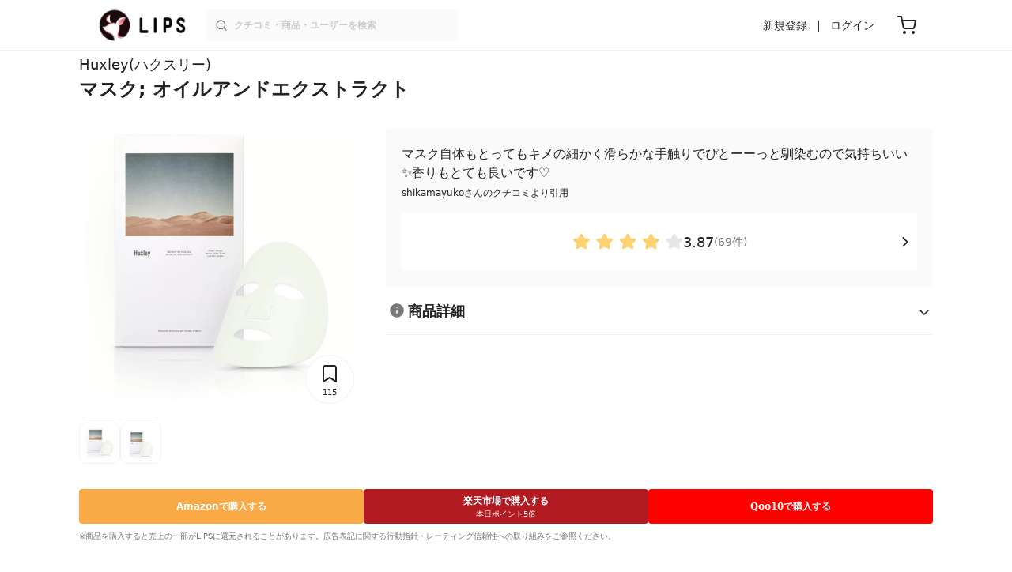

--- FILE ---
content_type: text/html; charset=utf-8
request_url: https://lipscosme.com/products/373417
body_size: 44089
content:
<!DOCTYPE html><html><head prefix="og: http://ogp.me/ns# fb: http://ogp.me/ns/fb# article: http://ogp.me/ns/article#"><meta content="790c7f2687079365e66ebf5bc52b3fa9" name="p:domain_verify" /><meta content="app-id=1182886549" name="apple-itunes-app" /><script defer src='https://static.cloudflareinsights.com/beacon.min.js' data-cf-beacon='{"token": "2107537f1ed74003b3224d5e22f9d210"}'></script>
<link href="https://cdn.lipscosme.com" rel="preconnect" /><link href="https://cloudflare.lipscosme.com" rel="preconnect" /><link href="https://www.googletagmanager.com" rel="preconnect" /><meta charset="UTF-8">
<title>【試してみた】マスク; オイルアンドエクストラクト　Huxleyの効果・肌質別の口コミ・レビュー | LIPS</title>
<meta name="description" content="「Huxley　マスク; オイルアンドエクストラクト」のリアルなクチコミが69件！国内最大コスメアプリLIPSで評判をチェック。使用感・テクスチャー・価格などの情報をはじめ、関連商品の情報や口コミも豊富に掲載！">
<link rel="canonical" href="https://lipscosme.com/products/373417">
<meta property="og:title" content="【試してみた】マスク; オイルアンドエクストラクト　Huxleyの効果・肌質別の口コミ・レビュー">
<meta property="og:description" content="「Huxley　マスク; オイルアンドエクストラクト」のリアルなクチコミが69件！国内最大コスメアプリLIPSで評判をチェック。使用感・テクスチャー・価格などの情報をはじめ、関連商品の情報や口コミも豊富に掲載！">
<meta property="og:type" content="article">
<meta property="og:url" content="https://lipscosme.com/products/373417">
<meta property="og:image" content="https://cloudflare.lipscosme.com/api/og/products/373417?og=1">
<meta property="og:site_name" content="LIPS">
<meta name="twitter:card" content="summary_large_image">
<meta name="twitter:site" content="@lipsjp">
<meta property="fb:app_id" content="1231265256934025">
<meta name="locale" content="ja_JP">
<meta name="viewport" content="width=device-width,initial-scale=1.0,minimum-scale=1.0,maximum-scale=1.0,user-scalable=0">
<meta name="format-detection" content="telephone=no">
<meta name="thumbnail" content="https://cloudflare.lipscosme.com/image/8cf43373658225611f1cc2f2-1593332055.png?auto=avif%2Cwebp&amp;fio=1&amp;orient=1&amp;width=1424">
<meta name="robots" content="max-image-preview:large"><meta name="csrf-param" content="authenticity_token" />
<meta name="csrf-token" content="-JRwjHOF0tKGHWUvtKvG5QBaAMa6ibPXL9JtFt5QMk19yvqESNYlOa1PmZuy1DAZFsU-cR1fRfu0-_pM9e9Piw" /><meta content="IE=edge" http-equiv="X-UA-Compatible" /><link rel="apple-touch-icon" sizes="180x180" href="https://cdn.lipscosme.com/assets/favicon/apple-touch-icon-3de9c502eee27a5326b62125f9e8ed8d19460139004d42dc58602d6a6dc54bf4.png">
<link rel="icon" href="https://cdn.lipscosme.com/assets/favicon/favicon-05d5f7b78d69bdb2c7e1a2cad4080f10fff67470a5a595327b4875af980b62f1.ico">
<meta name="theme-color" content="#ffffff"><script>window.ENV = "production"
window.isLoggedIn = false
window.lipsSearchProductEndPoint = window.location.protocol + "//" + window.location.hostname + (window.location.port.length > 0 ? ":" + window.location.port : "") + "/products/index_js"</script><link rel="stylesheet" href="https://cdn.lipscosme.com/assets/application_base-14c289d3056cd556c386d548f68e7949ccd12baceedd3ead6205fc5b6ff6ed4f.css" data-turbolinks-track="true" /><link rel="stylesheet" href="https://cdn.lipscosme.com/assets/application_products-651e460e0d1add6cdf1e15582234c14f37721c6bd3e558b6ccbf5a2b3e8b26e2.css" data-turbolinks-track="true" /><link rel="stylesheet" href="https://cdn.lipscosme.com/assets/application_products-651e460e0d1add6cdf1e15582234c14f37721c6bd3e558b6ccbf5a2b3e8b26e2.css" data-turbolinks-track="true" /><script src="https://cdn.lipscosme.com/assets/application-910aa6e9f6402115f66e8c996441c33a6197d8c7a3a4d722cb77ee4c0846024c.js" data-turbolinks-track="true" defer="defer"></script><script>window.dataLayer = window.dataLayer || [];
dataLayer.push({
    'uid': "",
    'controller': "products",
    'route': "products#show",
    'author_id': "",
    'requested_by_lipsapp_webview': "false",
  });
dataLayer.push({"category_id":"228","large_category_id":"130","medium_category_id":"207","small_category_id":"228","price_range":null,"brand_id":"33837"});

dataLayer.push({ ecommerce: null });
var ecommerce_data_layers = [];
for (var i = 0; i < ecommerce_data_layers.length; ++i) {
  dataLayer.push(ecommerce_data_layers[i]);
  if (window.AndroidEcommerceDataPostMessageHandler) {
    // for Android
    window.AndroidEcommerceDataPostMessageHandler.postMessage(JSON.stringify(ecommerce_data_layers[i]));
  } else if (window.webkit && window.webkit.messageHandlers && window.webkit.messageHandlers.iosEcommerceDataPostMessageHandler) {
    // for iOS
    window.webkit.messageHandlers.iosEcommerceDataPostMessageHandler.postMessage(ecommerce_data_layers[i]);
  }
}</script>  <!-- Optimize Next -->
  <script>(function(p,r,o,j,e,c,t,g){
  p['_'+t]={};g=r.createElement('script');g.src='https://www.googletagmanager.com/gtm.js?id=GTM-'+t;r[o].prepend(g);
  g=r.createElement('style');g.innerText='.'+e+t+'{visibility:hidden!important}';r[o].prepend(g);
  r[o][j].add(e+t);setTimeout(function(){if(r[o][j].contains(e+t)){r[o][j].remove(e+t);p['_'+t]=0}},c)
  })(window,document,'documentElement','classList','loading',2000,'W42ZZ8H9')</script>
  <!-- End Optimize Next -->
<!-- Google Tag Manager -->
<script>(function(w,d,s,l,i){w[l]=w[l]||[];w[l].push({'gtm.start':
new Date().getTime(),event:'gtm.js'});var f=d.getElementsByTagName(s)[0],
j=d.createElement(s),dl=l!='dataLayer'?'&l='+l:'';j.async=true;j.src=
'https://www.googletagmanager.com/gtm.js?id='+i+dl;f.parentNode.insertBefore(j,f);
})(window,document,'script','dataLayer','GTM-WG2P8D3');</script>
<!-- End Google Tag Manager -->
  <script type="module">
    import {getCLS, getFID, getLCP, getTTFB, getFCP} from 'https://unpkg.com/web-vitals@0.2.4/dist/web-vitals.es5.min.js?module';
    (function(i,s,o,g,r,a,m){i['GoogleAnalyticsObject']=r;i[r]=i[r]||function(){
    (i[r].q=i[r].q||[]).push(arguments)},i[r].l=1*new Date();a=s.createElement(o),
    m=s.getElementsByTagName(o)[0];a.async=1;a.src=g;m.parentNode.insertBefore(a,m)
    })(window,document,'script','https://www.google-analytics.com/analytics.js','ga');
    ga('create', 'UA-88052714-1', 'auto', {'useAmpClientId': true});
    ga(function (tracker) {
        const clientId = tracker.get('clientId');
        $('.ga-client-id').val(clientId);
    });
    function sendToGoogleAnalytics({name, delta, id}) {
      if (name === 'LCP') { ga('set', 'dimension10', String(Math.floor(delta/100)*100) + '~' + String(Math.floor(delta/100)*100+100)); }
      ga('send', 'event', {
        eventCategory: 'Web Vitals',
        eventAction: name,
        // For CLS the value is first multiplied by 1000 for greater precision
        eventValue: Math.round(name === 'CLS' ? delta * 1000 : delta),
        // page load 単位で発行される id でまとめて指標を計測
        eventLabel: id,
        // 直帰率への影響を回避
        nonInteraction: true,
      });
    }
    getCLS(sendToGoogleAnalytics);
    getFID(sendToGoogleAnalytics);
    getLCP(sendToGoogleAnalytics);
    getTTFB(sendToGoogleAnalytics);
    getFCP(sendToGoogleAnalytics);
  </script>
<!-- Meta Pixel Code -->
<script>
  !function(f,b,e,v,n,t,s)
  {if(f.fbq)return;n=f.fbq=function(){n.callMethod?
  n.callMethod.apply(n,arguments):n.queue.push(arguments)};
  if(!f._fbq)f._fbq=n;n.push=n;n.loaded=!0;n.version='2.0';
  n.queue=[];t=b.createElement(e);t.async=!0;
  t.src=v;s=b.getElementsByTagName(e)[0];
  s.parentNode.insertBefore(t,s)}(window, document,'script',
  'https://connect.facebook.net/en_US/fbevents.js');
  fbq('init', '2109479859070147');
  fbq('track', 'PageView');
</script>
<noscript>
  <img height="1" width="1" style="display:none"
  src="https://www.facebook.com/tr?id=2109479859070147&ev=PageView&noscript=1"
  />
</noscript>
<!-- End Meta Pixel Code -->
</head><body data-device-uid="_XpGF3WeOKB4PVqT7Sov6Q" data-env="production" data-js-include="lips-web products-show product-patterns-select-modal product-commerce-sku-select-modal product-purchase-event commerce-loading earned-point-breakdown-modal auto-play-movie hover-auto-play-movie product-elements open-product-buttons open-product-spec-table  lips-modal" data-vimp="1"><!-- Google Tag Manager (noscript) -->
<noscript><iframe src="https://www.googletagmanager.com/ns.html?id=GTM-WG2P8D3"
height="0" width="0" style="display:none;visibility:hidden"></iframe></noscript>
<!-- End Google Tag Manager (noscript) -->
<header class="header" id="header"><div class="open-app-banner visible-for-mobile" id="fixed-banner"><img class="open-app-banner__app-icon" alt="LIPS App icon" src="https://cdn.lipscosme.com/assets/appicon_2022-2004254a6b8d10d9b4735967cea9de07bd5290cdeede74e63bed9ca6a1dcc030.png" /><p class="open-app-banner__app-txt"><span class="open-app-banner__app-txt-title">LIPS 1000万人が選ぶNo.1コスメアプリ</span><span class="open-app-banner__app-txt-subtitle">GooglePlayストア(無料)</span></p><a class="open-app-banner__download-btn" href="https://lipsapp.onelink.me/dKgM?pid=LIPSWEB&amp;c=header&amp;deep_link_value=https%3A%2F%2Flipscosme.com%2Fproducts%2F373417&amp;af_dp=lipsapplink%3A%2F%2Flipscosme.com%2F&amp;af_android_url=https%3A%2F%2Fapp.appsflyer.com%2Fcom.lipscosme.lips%3Fpid%3DLIPSWEB%26af_adset%3Dproducts_show%26af_ad%3D373417%26c%3Dheader&amp;af_ios_url=https%3A%2F%2Fapp.appsflyer.com%2Fid1182886549%3Fpid%3DLIPSWEB%26af_adset%3Dproducts_show%26af_ad%3D373417%26c%3Dheader&amp;af_web_dp=https%3A%2F%2Flipscosme.com%2Fproducts%2F373417&amp;af_og_title=%E4%BB%8A%E8%A6%8B%E3%81%A6%E3%81%84%E3%81%9F%E3%83%9A%E3%83%BC%E3%82%B8%E3%82%92LIPS%E3%82%A2%E3%83%97%E3%83%AA%E3%81%A7%E8%A6%8B%E3%82%8B%E3%81%93%E3%81%A8%E3%81%8C%E3%81%A7%E3%81%8D%E3%81%BE%E3%81%99%E2%99%AB&amp;af_og_description=%E3%82%A2%E3%83%97%E3%83%AA%E3%81%AA%E3%82%89%E3%81%84%E3%81%84%E3%81%AD%E3%82%84%E4%BF%9D%E5%AD%98%E3%80%81%E3%82%B3%E3%83%A1%E3%83%B3%E3%83%88%E6%A9%9F%E8%83%BD%E3%81%8C%E3%83%AD%E3%82%B0%E3%82%A4%E3%83%B3%E7%84%A1%E3%81%97%E3%81%A7%E4%BD%BF%E3%81%88%E3%81%BE%E3%81%99&amp;af_og_image=https%3A%2F%2Fcdn.lipscosme.com%2Fassets%2Fdynamic_link%2Fsocial_image_2022-5e70145987b91904b2cc19680486c1f47e61f5cfa59f3133e744b43d66fbf6aa.png">アプリで開く</a></div><div class="header__container visible-for-mobile"><div class="header__left-icons-container"><a class="LipsModal__openModal header__hamburger-link gt-header__hamburger-link" data-open-modal-class="sidebar" href="javascript:void(0)"><img alt="Hamburger menu" width="20" height="20" src="https://cdn.lipscosme.com/assets/feather/menu-bbca2505f3d5fba7ca49f3fb6e69b2641341c7142ffce151963fee05b02d63ce.svg" /></a></div><div class="header-logo"><a class="header-logo__link" href="/"><div class="header-logo__inner"><img class="header-logo__icon" alt="LIPS[リップス] - コスメのクチコミ検索アプリ" width="360" height="144" loading="lazy" src="https://cdn.lipscosme.com/assets/lips_logo_full_2022-bc7b4bc9dd66035bc5696b0d16bc3d38a7be357186656c039e68cc4cf21ae675.png" /></div></a></div><div class="header__right-icons-container"><img class="header__search-link-image open-search-modal" alt="検索する" width="20" height="20" src="https://cdn.lipscosme.com/assets/feather/search-6615d21f11b72751c746a03e85818e99192d1d4c4fe6debd84f5a377cc3f7c1a.svg" /><a class="header-cart-button visible-for-mobile" href="https://lipscosme.com/commerce/carts"><img alt="カートを見る" width="24" height="24" src="https://cdn.lipscosme.com/assets/feather/cart-1ec49c8d53c1bc0054d2babc4e267c02d55ead0a2fb409c9b57fc2502cc2c187.svg" /></a></div></div><div class="header__container visible-for-pc"><div class="header-logo"><a class="header-logo__link" href="/"><div class="header-logo__inner"><img class="header-logo__icon" alt="LIPS[リップス] - コスメのクチコミ検索アプリ" width="360" height="144" loading="lazy" src="https://cdn.lipscosme.com/assets/lips_logo_full_2022-bc7b4bc9dd66035bc5696b0d16bc3d38a7be357186656c039e68cc4cf21ae675.png" /></div></a></div><div class="header__global-search"><form class="header__global-search-form" onsubmit="onSearchFire();" action="https://lipscosme.com/posts/search" accept-charset="UTF-8" method="get"><input type="text" name="text" id="header-search-box-pc" placeholder="クチコミ・商品・ユーザーを検索" autocomplete="off" required="required" class="header__global-search-input" /></form><div class="header__global-search-menu" id="header-search-box-pc-result"><div class="header__global-search-menu-suggestion-bottom"><ul class="header__global-search-menu-suggestion-bottom" id="header__global-search-menu-suggestion"></ul></div><div class="header__global-search-menu-trend-word"><div class="header__global-search-menu-trend-word-heading">トレンドワード</div><a class="header__global-search-menu-trend-word-link" href="https://lipscosme.com/posts/search?text=クナイプ"><div class="header__global-search-menu-trend-word-item"><div class="header__global-search-menu-trend-word-item-content"><div class="header__global-search-menu-trend-word-item-content-center"><div class="header__global-search-menu-trend-word-item-content-center-top">クナイプ</div><div class="header__global-search-menu-trend-word-item-content-center-bottom">3,283件投稿</div></div></div><div class="header__global-search-menu-trend-word-item-post-images"><img class="header__global-search-menu-trend-word-item-post-images-image" src="https://cloudflare.lipscosme.com/image/2025-11-11-e549eccc1c277478367b56e9.png?auto=avif%2Cwebp&amp;fio=1&amp;orient=1&amp;width=430" /><img class="header__global-search-menu-trend-word-item-post-images-image" src="https://cloudflare.lipscosme.com/image/2025-12-26-bb23022e484ba7abd1f54367.png?auto=avif%2Cwebp&amp;fio=1&amp;orient=1&amp;width=430" /><img class="header__global-search-menu-trend-word-item-post-images-image" src="https://cloudflare.lipscosme.com/image/2025-12-26-714e31feae48bf83e53189bc.png?auto=avif%2Cwebp&amp;fio=1&amp;orient=1&amp;width=430" /><img class="header__global-search-menu-trend-word-item-post-images-image" src="https://cloudflare.lipscosme.com/image/2025-12-26-d64c0735a4e68634e8231275.png?auto=avif%2Cwebp&amp;fio=1&amp;orient=1&amp;width=430" /></div></div></a><a class="header__global-search-menu-trend-word-link" href="https://lipscosme.com/posts/search?text=マイベスコス"><div class="header__global-search-menu-trend-word-item"><div class="header__global-search-menu-trend-word-item-content"><div class="header__global-search-menu-trend-word-item-content-center"><div class="header__global-search-menu-trend-word-item-content-center-top">マイベスコス</div><div class="header__global-search-menu-trend-word-item-content-center-bottom">287件投稿</div></div></div><div class="header__global-search-menu-trend-word-item-post-images"><img class="header__global-search-menu-trend-word-item-post-images-image" src="https://cloudflare.lipscosme.com/image/2025-12-29-0766948875df298a34b4c72e.png?auto=avif%2Cwebp&amp;fio=1&amp;orient=1&amp;width=430" /><img class="header__global-search-menu-trend-word-item-post-images-image" src="https://cloudflare.lipscosme.com/image/2025-12-29-78b1d0d716603d05f5217653.png?auto=avif%2Cwebp&amp;fio=1&amp;orient=1&amp;width=430" /><img class="header__global-search-menu-trend-word-item-post-images-image" src="https://cloudflare.lipscosme.com/image/2025-12-31-7a1379da6c807322712c1a79.png?auto=avif%2Cwebp&amp;fio=1&amp;orient=1&amp;width=430" /><img class="header__global-search-menu-trend-word-item-post-images-image" src="https://cloudflare.lipscosme.com/image/2025-12-31-a555d0b6b91cdac84ebce15e.png?auto=avif%2Cwebp&amp;fio=1&amp;orient=1&amp;width=430" /></div></div></a><a class="header__global-search-menu-trend-word-link" href="https://lipscosme.com/posts/search?text=デパコス購入品"><div class="header__global-search-menu-trend-word-item"><div class="header__global-search-menu-trend-word-item-content"><div class="header__global-search-menu-trend-word-item-content-center"><div class="header__global-search-menu-trend-word-item-content-center-top">デパコス購入品</div><div class="header__global-search-menu-trend-word-item-content-center-bottom">6,098件投稿</div></div></div><div class="header__global-search-menu-trend-word-item-post-images"><img class="header__global-search-menu-trend-word-item-post-images-image" src="https://cloudflare.lipscosme.com/image/2025-08-13-9965c3273db8741b5ba1d269.png?auto=avif%2Cwebp&amp;fio=1&amp;orient=1&amp;width=430" /><img class="header__global-search-menu-trend-word-item-post-images-image" src="https://cloudflare.lipscosme.com/image/2025-09-20-24bcff4b5185bdb570b577d8.png?auto=avif%2Cwebp&amp;fio=1&amp;orient=1&amp;width=430" /><img class="header__global-search-menu-trend-word-item-post-images-image" src="https://cloudflare.lipscosme.com/image/2025-12-09-4a26f33fdf69d8f0d58c6131.png?auto=avif%2Cwebp&amp;fio=1&amp;orient=1&amp;width=430" /><img class="header__global-search-menu-trend-word-item-post-images-image" src="https://cloudflare.lipscosme.com/image/2025-12-20-e394b012921d98cfd04bf5a6.png?auto=avif%2Cwebp&amp;fio=1&amp;orient=1&amp;width=430" /></div></div></a></div></div></div><div class="header__sign visible-for-pc"><ul class="header__sign-list"><li class="header__sign-item"><a class="header__signup" href="https://lipscosme.com/users/sign_up">新規登録</a></li><li class="header__sign-item"><a class="header__signin" href="https://lipscosme.com/users/sign_in">ログイン</a></li></ul></div><a class="header-cart-button visible-for-pc" href="https://lipscosme.com/commerce/carts"><img alt="カートを見る" width="24" height="24" src="https://cdn.lipscosme.com/assets/feather/cart-1ec49c8d53c1bc0054d2babc4e267c02d55ead0a2fb409c9b57fc2502cc2c187.svg" /></a></div></header><script>const CONSIDER_PATH_PATTERN =  /\/(products|posts|users|articles)\/search/;

function onSearchFire() {
  const pathname = location.pathname;
  const match = pathname.match(CONSIDER_PATH_PATTERN);
  if (match && match.length === 2) {
    const category = match[1];
    const text = document.getElementById('header-search-box-pc').value;
    window.loggerService.fireEvent({
      url: '/api/logs/beacon_event',
      params: {
        name: 'search_log_event_web',
        params: {
          id: 0,
          text: text,
          experiment_key: category
        }
      }
    });
  }
  return true;
}</script><nav class="sidebar LipsModal LipsModal__from-left" id="sidebar"><div class="sidebar__body"><div class="sidebar__app-banner"><img class="sidebar__app-icon" alt="LIPS App icon" src="https://cdn.lipscosme.com/assets/appicon_2022-2004254a6b8d10d9b4735967cea9de07bd5290cdeede74e63bed9ca6a1dcc030.png" /><p class="sidebar__app-txt"><span class="sidebar__app-txt-title">LIPS</span><span class="sidebar__app-txt-subtitle">GooglePlayストア(無料)</span></p><a class="sidebar__download-btn" href="https://lipsapp.onelink.me/dKgM?pid=LIPSWEB&amp;c=hamburger&amp;deep_link_value=https%3A%2F%2Flipscosme.com%2Fproducts%2F373417&amp;af_dp=lipsapplink%3A%2F%2Flipscosme.com%2F&amp;af_android_url=https%3A%2F%2Fapp.appsflyer.com%2Fcom.lipscosme.lips%3Fpid%3DLIPSWEB%26af_adset%3Dproducts_show%26af_ad%3D373417%26c%3Dhamburger&amp;af_ios_url=https%3A%2F%2Fapp.appsflyer.com%2Fid1182886549%3Fpid%3DLIPSWEB%26af_adset%3Dproducts_show%26af_ad%3D373417%26c%3Dhamburger&amp;af_web_dp=https%3A%2F%2Flipscosme.com%2Fproducts%2F373417&amp;af_og_title=%E4%BB%8A%E8%A6%8B%E3%81%A6%E3%81%84%E3%81%9F%E3%83%9A%E3%83%BC%E3%82%B8%E3%82%92LIPS%E3%82%A2%E3%83%97%E3%83%AA%E3%81%A7%E8%A6%8B%E3%82%8B%E3%81%93%E3%81%A8%E3%81%8C%E3%81%A7%E3%81%8D%E3%81%BE%E3%81%99%E2%99%AB&amp;af_og_description=%E3%82%A2%E3%83%97%E3%83%AA%E3%81%AA%E3%82%89%E3%81%84%E3%81%84%E3%81%AD%E3%82%84%E4%BF%9D%E5%AD%98%E3%80%81%E3%82%B3%E3%83%A1%E3%83%B3%E3%83%88%E6%A9%9F%E8%83%BD%E3%81%8C%E3%83%AD%E3%82%B0%E3%82%A4%E3%83%B3%E7%84%A1%E3%81%97%E3%81%A7%E4%BD%BF%E3%81%88%E3%81%BE%E3%81%99&amp;af_og_image=https%3A%2F%2Fcdn.lipscosme.com%2Fassets%2Fdynamic_link%2Fsocial_image_2022-5e70145987b91904b2cc19680486c1f47e61f5cfa59f3133e744b43d66fbf6aa.png">アプリで開く</a></div><div class="sidebar__menu-container"><div class="sidebar__login"><div class="sidebar__login-title">ログインして便利に使おう！</div><a class="sidebar__login-button" href="https://lipscosme.com/users/sign_in">ログイン</a><a class="sidebar__login-link" href="https://lipscosme.com/users/sign_up">無料会員登録はこちら</a></div><div class="sidebar__section-title">閲覧履歴<a class="sidebar__section-title-link" href="https://lipscosme.com/browsing_histories">履歴一覧</a></div><div class="sidebar__browsing-history"><div class="sidebar__browsing-history-thumb"><a href="https://lipscosme.com/products/373417"><img class="sidebar__browsing-history-thumb" alt="マスク; オイルアンドエクストラクト" src="https://cloudflare.lipscosme.com/image/8cf43373658225611f1cc2f2-1593332055.png?auto=avif%2Cwebp&amp;bg-color=FFFFFF&amp;canvas=120%2C120&amp;fio=1&amp;fit=bounds&amp;height=120&amp;orient=1&amp;width=120" /></a></div></div><div class="sidebar__section-title">コンテンツを探す</div><ul class="sidebar__main-list"><li class="sidebar__main-item"><a class="sidebar__main-link" href="https://lips-shopping.com">LIPS SHOPPING</a></li><li class="sidebar__main-item"><a class="sidebar__main-link" href="https://lipscosme.com/categories">カテゴリから探す</a></li><li class="sidebar__main-item"><a class="sidebar__main-link" href="https://lipscosme.com/brands">ブランドから探す</a></li><li class="sidebar__main-item"><a class="sidebar__main-link" href="https://lipscosme.com/rankings">ランキングから探す</a></li><li class="sidebar__main-item"><a class="sidebar__main-link" href="https://lipscosme.com/products">商品から探す</a></li><li class="sidebar__main-item"><a class="sidebar__main-link" href="https://lipscosme.com/posts">人気のクチコミを見る</a></li><li class="sidebar__main-item"><a class="sidebar__main-link" href="https://lipscosme.com/posts?sort=latest">新着のクチコミを見る</a></li><li class="sidebar__main-item"><a class="sidebar__main-link" href="https://lipscosme.com/tags">タグから探す</a></li><li class="sidebar__main-item"><a class="sidebar__main-link" href="https://lipscosme.com/themes">テーマから探す</a></li><li class="sidebar__main-item"><a class="sidebar__main-link" href="https://lipscosme.com/articles">記事から探す</a></li><li class="sidebar__main-item"><a class="sidebar__main-link" href="https://lipscosme.com/shops">取扱店舗を探す</a></li><li class="sidebar__main-item"><a class="sidebar__main-link" href="https://lipscosme.com/nail_designs">ネイルデザイン</a></li><li class="sidebar__main-item"><a class="sidebar__main-link" href="https://lipscosme.com/bestcosme">ベストコスメ</a></li><li class="sidebar__main-item"><a class="sidebar__main-link" href="https://lipscosme.com/monthly_trends">月間トレンド賞</a></li></ul><div class="sidebar__section-title">その他</div><ul class="sidebar__main-list"><li class="sidebar__main-item"><a class="sidebar__main-link" href="https://lipscosme.com/our_company">運営会社</a></li><li class="sidebar__main-item"><a class="sidebar__main-link" href="https://lipscosme.com/inquiries/new">お問い合わせ</a></li></ul></div></div></nav><script>fbq('track', 'ViewContent');</script><div style="position: relative;"><div class="AdSlot__pureAds visible-for-mobile" id="adslot-1558064760004-0" style="z-index: 10; position: relative; width: 100%; top: 1px;"><div id="div-gpt-ad-1558064760004-0"></div></div></div><div class="product-show gt-product-show main-row"><div class="product-show-inner gt-product-show-inner"><div class="product-show-inner__top"><div class="product-show-inner__horizontal-container"><div class="product-show-inner__horizontal-container__tag-container"></div><time class="product-contents__update-time update-time" datetime="2025-08-18 19:46:10 +0900">更新日時： 2025.8.18</time></div><div class="product-show-inner__heading"><h1 class="product-show-inner__heading__title"><a class="product-show-inner__heading__brand gt-brand-name" href="/brands/33837">Huxley(ハクスリー)</a>マスク; オイルアンドエクストラクト</h1><button class="product-show-inner__heading__openSpecModal">商品詳細</button></div></div><div class="product-show-inner__bottom"><div class="product-show-inner__images"><div class="product-show-image splide"><div class="splide__track"><ul class="product-show-image__list splide__list"><li class="product-show-image__item splide__slide"><figure class="product-show-image__figure"><link as="image" href="https://cloudflare.lipscosme.com/image/8cf43373658225611f1cc2f2-1593332055.png?auto=avif%2Cwebp&amp;fio=1&amp;orient=1&amp;width=430" rel="preload" /><img class="product-show-image__image" alt="マスク; オイルアンドエクストラクト Huxley" src="https://cloudflare.lipscosme.com/image/8cf43373658225611f1cc2f2-1593332055.png?auto=avif%2Cwebp&amp;fio=1&amp;orient=1&amp;width=1424" /></figure></li><li class="product-show-image__item splide__slide"><figure class="product-show-image__figure"><link as="image" href="https://cloudflare.lipscosme.com/product/product_affiliate374115img.png?auto=avif%2Cwebp&amp;fio=1&amp;orient=1&amp;width=430" rel="preload" /><img class="product-show-image__image" alt="マスク; オイルアンドエクストラクト Huxley" src="https://cloudflare.lipscosme.com/product/product_affiliate374115img.png?auto=avif%2Cwebp&amp;fio=1&amp;orient=1&amp;width=1424" /></figure></li></ul></div><div class="product-show-inner__clip"><button class="clip-button ClipButton" clippable_id="373417" clippable_type="Product" data-clip-count="115">115</button></div><div class="product-show-inner__diagnosis visible-for-mobile"><a class="product-show-inner__diagnosis-link" href="/diagnosis/skin_analysis/"><span class="product-show-inner__diagnosis-icon"><img src="https://cdn.lipscosme.com/assets/diagnosis/icon/skin-dba1fdb8992a87d261d5c4c77e41bf7ab0890c709201161a30d502f444156a3c.png" width="28" height="28" /></span><span class="product-show-inner__diagnosis-text">肌診断をして相性チェック！</span></a></div></div><div class="product-show-image__product-pattern-thumbnails"><div class="ProductPatternsListForProductShow"><ul class="ProductPatternsListForProductShow__list"><li class="ProductPatternsListForProductShow__item"><div class="ProductPatternsListForProductShow__thumbContainer"><link as="image" href="https://cloudflare.lipscosme.com/image/8cf43373658225611f1cc2f2-1593332055.png?auto=avif%2Cwebp&amp;fio=1&amp;orient=1&amp;width=430" rel="preload" /><img alt="Huxley マスク; オイルアンドエクストラクト" class="ProductPatternsListForProductShow__thumb gt-ProductPatternsListForProductShow__thumb" src="https://cloudflare.lipscosme.com/image/8cf43373658225611f1cc2f2-1593332055.png?auto=avif%2Cwebp&amp;fio=1&amp;orient=1&amp;width=120" /></div></li><li class="ProductPatternsListForProductShow__item"><div class="ProductPatternsListForProductShow__thumbContainer"><link as="image" href="https://cloudflare.lipscosme.com/product/product_affiliate374115img.png?auto=avif%2Cwebp&amp;fio=1&amp;orient=1&amp;width=430" rel="preload" /><img alt="Huxley マスク; オイルアンドエクストラクト" class="ProductPatternsListForProductShow__thumb gt-ProductPatternsListForProductShow__thumb" src="https://cloudflare.lipscosme.com/product/product_affiliate374115img.png?auto=avif%2Cwebp&amp;fio=1&amp;orient=1&amp;width=120" /></div></li></ul></div></div></div><div class="product-show-inner__buttons"><div class="product-show-inner__buttons-external"><div class="ProductButtons"><div class="ProductButtons__container"><a class="ProductButtons__purchase gt-ProductButtons__purchase amazon   open" data-product-id="373417" target="_blank" rel="sponsored noopener" href="https://www.amazon.co.jp/gp/search/ref=as_li_qf_sp_sr_tl?ie=UTF8&amp;tag=lips01-22&amp;keywords=Huxley+%E3%83%9E%E3%82%B9%E3%82%AF%3B+%E3%82%AA%E3%82%A4%E3%83%AB%E3%82%A2%E3%83%B3%E3%83%89%E3%82%A8%E3%82%AF%E3%82%B9%E3%83%88%E3%83%A9%E3%82%AF%E3%83%88&amp;index=aps&amp;camp=247&amp;creative=1211&amp;linkCode=ur2&amp;linkId=8beb3084738d054ab842c85cd6b67414"><div class="ProductButtons__cta">Amazon<span class="visible-for-pc">で購入する</span></div></a><a class="ProductButtons__purchase gt-ProductButtons__purchase rakuten attention_exist  open" data-product-id="373417" target="_blank" rel="sponsored noopener" href="https://hb.afl.rakuten.co.jp/ichiba/1979f725.1e27b280.1979f726.b86f4506/?pc=https%3A%2F%2Fsearch.rakuten.co.jp%2Fsearch%2Fmall%2FHuxley+%E3%83%9E%E3%82%B9%E3%82%AF%3B+%E3%82%AA%E3%82%A4%E3%83%AB%E3%82%A2%E3%83%B3%E3%83%89%E3%82%A8%E3%82%AF%E3%82%B9%E3%83%88%E3%83%A9%E3%82%AF%E3%83%88%2F&amp;m=https%3A%2F%2Fsearch.rakuten.co.jp%2Fsearch%2Fmall%2FHuxley+%E3%83%9E%E3%82%B9%E3%82%AF%3B+%E3%82%AA%E3%82%A4%E3%83%AB%E3%82%A2%E3%83%B3%E3%83%89%E3%82%A8%E3%82%AF%E3%82%B9%E3%83%88%E3%83%A9%E3%82%AF%E3%83%88%2F"><div class="ProductButtons__cta">楽天市場<span class="visible-for-pc">で購入する</span></div><span class="ProductButtons__attention rakuten ">本日ポイント5倍</span></a><a class="ProductButtons__purchase gt-ProductButtons__purchase qoo10   open" data-product-id="373417" target="_blank" rel="sponsored noopener" href="http://ck.jp.ap.valuecommerce.com/servlet/referral?sid=3475824&amp;pid=887753881&amp;vc_url=https%3A%2F%2Fwww.qoo10.jp%2Fs%2F%3Fkeyword%3DHuxley%252B%2525E3%252583%25259E%2525E3%252582%2525B9%2525E3%252582%2525AF%25253B%252B%2525E3%252582%2525AA%2525E3%252582%2525A4%2525E3%252583%2525AB%2525E3%252582%2525A2%2525E3%252583%2525B3%2525E3%252583%252589%2525E3%252582%2525A8%2525E3%252582%2525AF%2525E3%252582%2525B9%2525E3%252583%252588%2525E3%252583%2525A9%2525E3%252582%2525AF%2525E3%252583%252588%26jaehuid%3D2026404426"><div class="ProductButtons__cta">Qoo10<span class="visible-for-pc">で購入する</span></div></a></div><div class="ProductButtons__disclaimer"><p class="StealthMarketingDisclaimer" data-nosnippet="">※商品を購入すると売上の一部がLIPSに還元されることがあります。<a class="StealthMarketingDisclaimer__link" href="/promotion_policy">広告表記に関する行動指針</a>・<a class="StealthMarketingDisclaimer__link" href="/product_ratings">レーティング信頼性への取り組み</a>をご参照ください。</p></div></div></div></div><div class="product-show-inner__review"><div class="ProductLinkToReview"><div class="ProductLinkToReview__catchword"><p class="ProductLinkToReview__catchword__content"><strong class="ProductLinkToReview__catchword__content--txt">マスク自体もとってもキメの細かく滑らかな手触りでぴとーーっと馴染むので気持ちいい✨香りもとても良いです♡</strong><spna class="ProductLinkToReview__catchword__content--user">shikamayukoさんのクチコミより引用</spna></p></div><a class="ProductLinkToReview__link gt-product-link-to-review__link" href="/products/373417/review"><div class="ProductLinkToReview__rate"><img alt="評価 ： VeryGood" class="ProductLinkToReview__rate__star" src="https://cdn.lipscosme.com/assets/star/rating_4_0-29bcf22b86b4331afa932533cd9e9e835a03c0560bb88b2abe32e5c8dc7253ba.png" /><span class="ProductLinkToReview__rate__num">3.87</span><span class="ProductLinkToReview__rate__count">(69件)</span></div></a></div></div><div class="product-show-inner__product_info" id="accordion"><div class="product-spec accordion-item sp_modal hide_modal" id="productSpec"><img class="product-spec__close" alt="閉じる" loading="lazy" src="https://cdn.lipscosme.com/assets/close-circle-fc8aaf49a3c6e7fbffb64f54ba58023d5ba6145c951a4625570c97840358a5d0.svg" /><h2 class="product-spec__title accordion-header sp_modal"><a class="product-spec__toggle-title collapsed" data-bs-toggle="collapse" href="#product-spec__id">商品詳細</a><span class="product-spec__sub-title sp_modal">Huxley マスク; オイルアンドエクストラクト</span></h2><div class="product-spec__container accordion-body sp_modal accordion-collapse collapse" data-bs-parent="#accordion" id="product-spec__id"><div class="product-spec__table"><dl class="product-spec__list"><dt class="product-spec__term">ブランド名</dt><dd class="product-spec__description"><a class="product-spec__link" href="/brands/33837">Huxley(ハクスリー)</a></dd></dl><dl class="product-spec__list"><dt class="product-spec__term">容量・参考価格</dt><dd class="product-spec__description">生産終了</dd></dl><dl class="product-spec__list"><dt class="product-spec__term">取扱店舗</dt><dd class="product-spec__description"><a class="product-spec__link" href="/brands/33837/shops">近くのHuxley取扱店舗はこちら</a></dd></dl><dl class="product-spec__list"><dt class="product-spec__term">商品説明</dt><dd class="product-spec__description">上下に分けられたポーチに含まれているサボテンエキスとサボテンシードオイルの力で、潤いとハリのある肌へと導く保湿シートマスク。
極細繊維加工のシートが肌の微細なほこりを吸着し、保湿成分の肌への浸透*をサポートします。
*角質層まで</dd></dl><dl class="product-spec__list"><dt class="product-spec__term">メーカー名</dt><dd class="product-spec__description">NMA Japan</dd></dl><dl class="product-spec__list"><dt class="product-spec__term">カテゴリ</dt><dd class="product-spec__description"><a class="product-spec__link" style="display: inline-block;" href="/brands/33837/categories/130">スキンケア・基礎化粧品</a> &gt; <a class="product-spec__link" style="display: inline-block;" href="/brands/33837/categories/207">スペシャルケア</a> &gt; <a class="product-spec__link" style="display: inline-block;" href="/brands/33837/categories/228">シートマスク・パック</a><br /></dd></dl><dl class="product-spec__list"><dt class="product-spec__term">成分</dt><dd class="product-spec__description">(トップパウチ)オプンチアフィクスインジカ茎エキス,水,メチルプロパンジオール,グリセリン,１，２－ヘキサンジオール,グリセレス－２６,ＰＥＧ－６０水添ヒマシ油,オウレン根エキス,トロメタミン,エチルヘキシルグリセリン,カルボマー,BG,キサンタンガム,孔雀石抽出物,ＥＤＴＡ－２Ｎａ,香料 (ボトムパウチ)トリ（カプリル酸／カプリン酸）グリセリル.酢酸トコフェロール,ヒマワリ種子油,オプンチアフィクスインジカ茎エキス,ダイズ油,ベニノキ種子油,トコフェロール</dd></dl></div></div></div></div></div></div><div class="AdSlot__pureAds visible-for-mobile" id="adslot-1558065185064-0"><div class="lips_sp_products_rectangle lips_sp_products_rectangle_1" id="div-gpt-ad-1558065185064-0"></div></div><div class="flex-row"><div id="main-col"><div class="product-show__tab-menu"><div class="ProductTabMenu"><ul class="ProductTabMenu__list"><li class="ProductTabMenu__item gt-ProductTabMenu__item"><a class="ProductTabMenu__link active gt-ProductTabMenu__link" href="/products/373417">TOP</a></li><li class="ProductTabMenu__item gt-ProductTabMenu__item"><a class="ProductTabMenu__link  gt-ProductTabMenu__link" href="/products/373417/review">クチコミ</a></li><li class="ProductTabMenu__item gt-ProductTabMenu__item"><a class="ProductTabMenu__link  gt-ProductTabMenu__link" href="/products/373417/videos">動画</a></li></ul></div></div><div class="product-show-mcc-shop"><div class="product-show-mcc-shop__header product-show-mcc-shop__header--with-button"><div class="product-show-mcc-shop__header-text"><div class="product-show-mcc-shop__title">店舗で実物をチェック</div><div class="product-show-mcc-shop__subtitle">Huxleyの取り扱い店舗を探す</div></div><div class="product-show-mcc-shop__header-button"><a class="product-show-mcc-shop__header-button-link" href="/brands/33837"><span class="product-show-mcc-shop__header-button-icon"><img src="https://cloudflare.lipscosme.com/brand/16e3c4b191fbc5548fd55e8a-1593328509.png?auto=avif%2Cwebp&amp;fio=1&amp;orient=1&amp;width=1424" width="20" height="20" /></span><span class="product-show-mcc-shop__header-button-text">ブランド取り扱い店舗を探す</span></a></div></div></div><div class="product-show__movie-pickup gt-product-show__movie-pickup"><div class="PostMoviePickup"><h2 class="PostMoviePickup__title"><span>使用感・テクスチャーを動画でチェック</span><span class="sub-title">Huxley マスク; オイルアンドエクストラクト</span></h2><div class="PostMoviePickup__movies"><a class="PostMoviePickup__cell" href="/posts/4503967"><img class="PostMoviePickup__cell-thumb" alt="マスク; オイルアンドエクストラクト/Huxley/シートマスク・パックの動画クチコミ1つ目" src="https://cloudflare.lipscosme.com/movie/thumbnail/cc4d0cc2de1e66311c001846-1665241071.png?auto=avif%2Cwebp&amp;fio=1&amp;orient=1&amp;width=430" /><div class="PostMoviePickup__cover AutoPlayMovie" data-video-url="https://cloudflare.lipscosme.com/short_movie/E28E8FD4-AAC8-4909-AF65-9F53D0FD8C78.mp4"></div><div class="PostMoviePickup__count" data-nosnippet=""><svg xmlns="http://www.w3.org/2000/svg" xmlns:v="https://vecta.io/nano" width="16" height="16" viewBox="0 0 16 16" fill="none" style="vertical-align: middle;"><path d="M13.893 3.073c-.341-.341-.745-.611-1.19-.795s-.922-.279-1.404-.279-.959.095-1.404.279-.849.455-1.19.795L8 3.78l-.707-.707a3.67 3.67 0 0 0-5.187 0 3.67 3.67 0 0 0 0 5.187l.707.707L8 14.153l5.187-5.187.707-.707c.341-.341.611-.745.795-1.19s.279-.922.279-1.404-.095-.959-.279-1.404-.455-.849-.795-1.19h0z" stroke="currentColor" stroke-width="1.333" stroke-linejoin="round"></path></svg><span>353</span></div></a><a class="PostMoviePickup__cell" href="/posts/4099226"><img class="PostMoviePickup__cell-thumb" alt="マスク; オイルアンドエクストラクト/Huxley/シートマスク・パックの動画クチコミ2つ目" src="https://cloudflare.lipscosme.com/movie/thumbnail/6c3a854887a624f8e4de0f8b-1653718634.png?auto=avif%2Cwebp&amp;fio=1&amp;orient=1&amp;width=430" /><div class="PostMoviePickup__cover" data-video-url="https://cloudflare.lipscosme.com/short_movie/4C5E0368-C2DE-4FF9-9465-E971EA3CA641.mp4"></div><div class="PostMoviePickup__count" data-nosnippet=""><svg xmlns="http://www.w3.org/2000/svg" xmlns:v="https://vecta.io/nano" width="16" height="16" viewBox="0 0 16 16" fill="none" style="vertical-align: middle;"><path d="M13.893 3.073c-.341-.341-.745-.611-1.19-.795s-.922-.279-1.404-.279-.959.095-1.404.279-.849.455-1.19.795L8 3.78l-.707-.707a3.67 3.67 0 0 0-5.187 0 3.67 3.67 0 0 0 0 5.187l.707.707L8 14.153l5.187-5.187.707-.707c.341-.341.611-.745.795-1.19s.279-.922.279-1.404-.095-.959-.279-1.404-.455-.849-.795-1.19h0z" stroke="currentColor" stroke-width="1.333" stroke-linejoin="round"></path></svg><span>140</span></div></a><a class="PostMoviePickup__cell" href="/posts/3991208"><img class="PostMoviePickup__cell-thumb" alt="マスク; オイルアンドエクストラクト/Huxley/シートマスク・パックの動画クチコミ3つ目" src="https://cloudflare.lipscosme.com/movie/thumbnail/35fec4dc82654e3af0cee3a7-1650729979.png?auto=avif%2Cwebp&amp;fio=1&amp;orient=1&amp;width=430" /><div class="PostMoviePickup__cover" data-video-url="https://cloudflare.lipscosme.com/short_movie/movie2022-04-24-175-910-910.mp4"></div><div class="PostMoviePickup__count" data-nosnippet=""><svg xmlns="http://www.w3.org/2000/svg" xmlns:v="https://vecta.io/nano" width="16" height="16" viewBox="0 0 16 16" fill="none" style="vertical-align: middle;"><path d="M13.893 3.073c-.341-.341-.745-.611-1.19-.795s-.922-.279-1.404-.279-.959.095-1.404.279-.849.455-1.19.795L8 3.78l-.707-.707a3.67 3.67 0 0 0-5.187 0 3.67 3.67 0 0 0 0 5.187l.707.707L8 14.153l5.187-5.187.707-.707c.341-.341.611-.745.795-1.19s.279-.922.279-1.404-.095-.959-.279-1.404-.455-.849-.795-1.19h0z" stroke="currentColor" stroke-width="1.333" stroke-linejoin="round"></path></svg><span>156</span></div></a><a class="PostMoviePickup__cell" href="/posts/3483043"><img class="PostMoviePickup__cell-thumb" alt="マスク; オイルアンドエクストラクト/Huxley/シートマスク・パックの動画クチコミ4つ目" src="https://cloudflare.lipscosme.com/movie/thumbnail/49873bc3b09ca949fc3d3845-1638138450.png?auto=avif%2Cwebp&amp;fio=1&amp;orient=1&amp;width=430" /><div class="PostMoviePickup__cover" data-video-url="https://cloudflare.lipscosme.com/short_movie/7E7DEC3D-089C-47FC-B049-A06AC3835A52.mp4"></div><div class="PostMoviePickup__count" data-nosnippet=""><svg xmlns="http://www.w3.org/2000/svg" xmlns:v="https://vecta.io/nano" width="16" height="16" viewBox="0 0 16 16" fill="none" style="vertical-align: middle;"><path d="M13.893 3.073c-.341-.341-.745-.611-1.19-.795s-.922-.279-1.404-.279-.959.095-1.404.279-.849.455-1.19.795L8 3.78l-.707-.707a3.67 3.67 0 0 0-5.187 0 3.67 3.67 0 0 0 0 5.187l.707.707L8 14.153l5.187-5.187.707-.707c.341-.341.611-.745.795-1.19s.279-.922.279-1.404-.095-.959-.279-1.404-.455-.849-.795-1.19h0z" stroke="currentColor" stroke-width="1.333" stroke-linejoin="round"></path></svg><span>144</span></div></a><a class="PostMoviePickup__cell" href="/posts/4512264"><img class="PostMoviePickup__cell-thumb" alt="マスク; オイルアンドエクストラクト/Huxley/シートマスク・パックの動画クチコミ5つ目" src="https://cloudflare.lipscosme.com/movie/thumbnail/d1b6ae67a4798d43012b7cec-1665490489.png?auto=avif%2Cwebp&amp;fio=1&amp;orient=1&amp;width=430" /><div class="PostMoviePickup__cover" data-video-url="https://cloudflare.lipscosme.com/short_movie/5259E071-263B-47DE-AF7B-AF1FC53120FE.mp4"></div><div class="PostMoviePickup__count" data-nosnippet=""><svg xmlns="http://www.w3.org/2000/svg" xmlns:v="https://vecta.io/nano" width="16" height="16" viewBox="0 0 16 16" fill="none" style="vertical-align: middle;"><path d="M13.893 3.073c-.341-.341-.745-.611-1.19-.795s-.922-.279-1.404-.279-.959.095-1.404.279-.849.455-1.19.795L8 3.78l-.707-.707a3.67 3.67 0 0 0-5.187 0 3.67 3.67 0 0 0 0 5.187l.707.707L8 14.153l5.187-5.187.707-.707c.341-.341.611-.745.795-1.19s.279-.922.279-1.404-.095-.959-.279-1.404-.455-.849-.795-1.19h0z" stroke="currentColor" stroke-width="1.333" stroke-linejoin="round"></path></svg><span>135</span></div></a></div><a class="PostMoviePickup__more-link gt-PostMoviePickup__more-link" href="/products/373417/videos">ショート動画をもっと見る</a></div></div><div class="AdSlot__pureAds visible-for-mobile" id="adslot-1558065268743-0"><div class="lips_sp_products_rectangle lips_sp_products_rectangle_2" id="div-gpt-ad-1558065268743-0"></div></div><div class="product-show__pickup-post gt-product-show__pickup-post"><div class="PostListMedium"><h2 class="PostListMedium__title">気になる効果に関する口コミをチェック！<span class="PostListMedium__sub-title">Huxley マスク; オイルアンドエクストラクト</span></h2><ul class="PostListMedium__list gt-post-list-medium__list"><li class="PostListMedium__item gt-post-list-medium__item js_vimp" data-event-name="postlist_post_vimp" data-resource-id="5757697"><a class="PostListMedium__link" href="/posts/5757697"><div class="PostListMedium__post"><ul class="PostListMedium__post-images-area"><li class="PostListMedium__post-thumb-container"><img class="PostListMedium__post-thumb" alt="マスク; オイルアンドエクストラクト/Huxley/シートマスク・パックを使ったクチコミ（1枚目）" loading="lazy" src="https://cloudflare.lipscosme.com/image/93ace7df7f2d0b820fc489bc-1700733128.png?auto=avif%2Cwebp&amp;fio=1&amp;orient=1&amp;width=430" /></li><li class="PostListMedium__post-thumb-container"><img class="PostListMedium__post-thumb" alt="マスク; オイルアンドエクストラクト/Huxley/シートマスク・パックを使ったクチコミ（2枚目）" loading="lazy" src="https://cloudflare.lipscosme.com/image/cad224d5f2ebe15e1b566191-1700733128.png?auto=avif%2Cwebp&amp;fio=1&amp;orient=1&amp;width=430" /></li><li class="PostListMedium__post-thumb-container"><img class="PostListMedium__post-thumb" alt="マスク; オイルアンドエクストラクト/Huxley/シートマスク・パックを使ったクチコミ（3枚目）" loading="lazy" src="https://cloudflare.lipscosme.com/image/88727dc0f62a82fac1c6d710-1700733129.png?auto=avif%2Cwebp&amp;fio=1&amp;orient=1&amp;width=430" /></li></ul><div class="PostListMedium__post-content-area"><p class="PostListMedium__post-content">上下に分けられたポーチに含まれているサボテンエキスと サボテンシードオイルの相乗効果で潤いとハリのある肌へと導く保湿シートマスク 極細繊維加工のシートが肌の微細なほこりを吸着し、スキンケア成分の肌への浸透を促進させる 外したらお肌つやーんとしてて良いけど やっぱりオイル感が強めというか… パックするときも、下の美容液を 上に押し上げて混ぜて使うんだけど 意外と力いるなーって苦戦したし</p><span class="PostListMedium__read-more" data-nosnippet="">もっと見る</span></div><div class="PostListMedium__sub-content" data-nosnippet=""><div class="PostListMedium__user"><img alt="えり" class="PostListMedium__user-thumb" loading="lazy" src="https://cloudflare.lipscosme.com/user/14b7b4d906801c9e61ad777a-1699490515.png?auto=avif%2Cwebp&amp;fio=1&amp;orient=1&amp;width=120" /><ul class="PostListMedium__user-info"><li class="PostListMedium__user-info-item">えり</li><li class="PostListMedium__user-info-item">混合肌</li></ul></div><div class="PostListMedium__info"><ul class="PostListMedium__info-list"><li class="PostListMedium__info-like"><img alt="いいね数" class="PostListMedium__info-ic" src="https://cdn.lipscosme.com/assets/common/heart-1-f8b8c18b5bc69cfe3b26c277ece56cc0860dea5c0a72197585b1f06898975a76.svg" />130</li><li class="PostListMedium__info-clip"><img alt="保存数" class="PostListMedium__info-ic" src="https://cdn.lipscosme.com/assets/common/bookmark-3fb4deb753ab948d017858fdd415387f614837d6b503daf24fa6b9859c3a8911.svg" />6</li><li class="PostListMedium__info-published_at">2023.12.01</li></ul></div></div></div></a></li><li class="PostListMedium__item gt-post-list-medium__item js_vimp" data-event-name="postlist_post_vimp" data-resource-id="2781924"><a class="PostListMedium__link" href="/posts/2781924"><div class="PostListMedium__post"><ul class="PostListMedium__post-images-area"><li class="PostListMedium__post-thumb-container"><img class="PostListMedium__post-thumb" alt="マスク; オイルアンドエクストラクト/Huxley/シートマスク・パックを使ったクチコミ（1枚目）" loading="lazy" src="https://cloudflare.lipscosme.com/image/cf49eedca052d588b46d2c54-1617056578.png?auto=avif%2Cwebp&amp;fio=1&amp;orient=1&amp;width=430" /></li><li class="PostListMedium__post-thumb-container"><img class="PostListMedium__post-thumb" alt="マスク; オイルアンドエクストラクト/Huxley/シートマスク・パックを使ったクチコミ（2枚目）" loading="lazy" src="https://cloudflare.lipscosme.com/image/cc1ced3806207ab1cc8af0d1-1617056578.png?auto=avif%2Cwebp&amp;fio=1&amp;orient=1&amp;width=430" /></li><li class="PostListMedium__post-thumb-container"><img class="PostListMedium__post-thumb" alt="マスク; オイルアンドエクストラクト/Huxley/シートマスク・パックを使ったクチコミ（3枚目）" loading="lazy" src="https://cloudflare.lipscosme.com/image/4ebc8d27456140f3a3862f4d-1617056578.png?auto=avif%2Cwebp&amp;fio=1&amp;orient=1&amp;width=430" /></li></ul><div class="PostListMedium__post-content-area"><p class="PostListMedium__post-content">\🌵#Huxley🌵/#マスク#オイルアンドエクストラクトこちらのマスク;オイルアンドエクストラクト使い方が変わっていて楽しい💚下のオイルが入っているパウチを3回ほど折り畳み、ぷちっと音がするまでオイルを押し込み上部のマスクが入っているパウチ...</p><span class="PostListMedium__read-more" data-nosnippet="">もっと見る</span></div><div class="PostListMedium__sub-content" data-nosnippet=""><div class="PostListMedium__user"><img alt="ちゃんみ🐈" class="PostListMedium__user-thumb" loading="lazy" src="https://cloudflare.lipscosme.com/user/user1681720000-47994.png?auto=avif%2Cwebp&amp;fio=1&amp;orient=1&amp;width=120" /><ul class="PostListMedium__user-info"><li class="PostListMedium__user-info-item">ちゃんみ🐈</li><li class="PostListMedium__user-info-item">女性</li><li class="PostListMedium__user-info-item">普通肌</li><li class="PostListMedium__user-info-item">ブルベ冬</li></ul></div><div class="PostListMedium__info"><ul class="PostListMedium__info-list"><li class="PostListMedium__info-like"><img alt="いいね数" class="PostListMedium__info-ic" src="https://cdn.lipscosme.com/assets/common/heart-1-f8b8c18b5bc69cfe3b26c277ece56cc0860dea5c0a72197585b1f06898975a76.svg" />193</li><li class="PostListMedium__info-clip"><img alt="保存数" class="PostListMedium__info-ic" src="https://cdn.lipscosme.com/assets/common/bookmark-3fb4deb753ab948d017858fdd415387f614837d6b503daf24fa6b9859c3a8911.svg" />11</li><li class="PostListMedium__info-published_at">2021.03.30</li></ul></div></div></div></a></li></ul></div></div><div class="AdSlot__pureAds visible-for-mobile" id="adslot-1558065300447-0"><div class="lips_sp_products_rectangle lips_sp_products_rectangle_3" id="div-gpt-ad-1558065300447-0"></div></div><div class="product-show__pickup-post gt-product-show__pickup-post"><div class="PostListMedium"><h2 class="PostListMedium__title">おすすめの使い方・HowToを紹介！<span class="PostListMedium__sub-title">Huxley マスク; オイルアンドエクストラクト</span></h2><ul class="PostListMedium__list gt-post-list-medium__list"><li class="PostListMedium__item gt-post-list-medium__item js_vimp" data-event-name="postlist_post_vimp" data-resource-id="3662618"><a class="PostListMedium__link" href="/posts/3662618"><div class="PostListMedium__post"><ul class="PostListMedium__post-images-area"><li class="PostListMedium__post-thumb-container"><img class="PostListMedium__post-thumb" alt="マスク; オイルアンドエクストラクト/Huxley/シートマスク・パックを使ったクチコミ（1枚目）" loading="lazy" src="https://cloudflare.lipscosme.com/image/146b72d98a092042b1d9f67c-1643086303.png?auto=avif%2Cwebp&amp;fio=1&amp;orient=1&amp;width=430" /></li><li class="PostListMedium__post-thumb-container"><img class="PostListMedium__post-thumb" alt="マスク; オイルアンドエクストラクト/Huxley/シートマスク・パックを使ったクチコミ（2枚目）" loading="lazy" src="https://cloudflare.lipscosme.com/image/c94ba6434e572b5d5b6a7cbf-1643086304.png?auto=avif%2Cwebp&amp;fio=1&amp;orient=1&amp;width=430" /></li><li class="PostListMedium__post-thumb-container"><img class="PostListMedium__post-thumb" alt="マスク; オイルアンドエクストラクト/Huxley/シートマスク・パックを使ったクチコミ（3枚目）" loading="lazy" src="https://cloudflare.lipscosme.com/image/ee5d8311eaccb7332533a3fb-1643086304.png?auto=avif%2Cwebp&amp;fio=1&amp;orient=1&amp;width=430" /></li></ul><div class="PostListMedium__post-content-area"><p class="PostListMedium__post-content">週1のスペシャルマスク💐🌿Huxleyのマスク;オイルアンドエクストラクトです✨3枚入り🌵使う直前にオイルを混ぜるサボテン保湿シートマスク☑︎新鮮に交じり合ったサボテンオイルとエキスが、しっかり保湿をしながら、しっとりつややかな肌へ☑︎肌の調...</p><span class="PostListMedium__read-more" data-nosnippet="">もっと見る</span></div><div class="PostListMedium__sub-content" data-nosnippet=""><div class="PostListMedium__user"><img alt="ほのお" class="PostListMedium__user-thumb" loading="lazy" src="https://cloudflare.lipscosme.com/user/user1594711493-42217.png?auto=avif%2Cwebp&amp;fio=1&amp;orient=1&amp;width=120" /><ul class="PostListMedium__user-info"><li class="PostListMedium__user-info-item">ほのお</li><li class="PostListMedium__user-info-item">女性</li><li class="PostListMedium__user-info-item">20代後半</li><li class="PostListMedium__user-info-item">乾燥肌</li><li class="PostListMedium__user-info-item">ブルベ夏</li></ul></div><div class="PostListMedium__info"><ul class="PostListMedium__info-list"><li class="PostListMedium__info-like"><img alt="いいね数" class="PostListMedium__info-ic" src="https://cdn.lipscosme.com/assets/common/heart-1-f8b8c18b5bc69cfe3b26c277ece56cc0860dea5c0a72197585b1f06898975a76.svg" />80</li><li class="PostListMedium__info-clip"><img alt="保存数" class="PostListMedium__info-ic" src="https://cdn.lipscosme.com/assets/common/bookmark-3fb4deb753ab948d017858fdd415387f614837d6b503daf24fa6b9859c3a8911.svg" />2</li><li class="PostListMedium__info-published_at">2022.01.25</li></ul></div></div></div></a></li><li class="PostListMedium__item gt-post-list-medium__item js_vimp" data-event-name="postlist_post_vimp" data-resource-id="2434826"><a class="PostListMedium__link" href="/posts/2434826"><div class="PostListMedium__post"><ul class="PostListMedium__post-images-area"><li class="PostListMedium__post-thumb-container"><img class="PostListMedium__post-thumb" alt="マスク; オイルアンドエクストラクト/Huxley/シートマスク・パックを使ったクチコミ（1枚目）" loading="lazy" src="https://cloudflare.lipscosme.com/image/2f62f3c7e7734b96d8339ed3-1604808727.png?auto=avif%2Cwebp&amp;fio=1&amp;orient=1&amp;width=430" /></li><li class="PostListMedium__post-thumb-container"><img class="PostListMedium__post-thumb" alt="マスク; オイルアンドエクストラクト/Huxley/シートマスク・パックを使ったクチコミ（2枚目）" loading="lazy" src="https://cloudflare.lipscosme.com/image/fd3bed9e1ff8ce895c0fd438-1604808727.png?auto=avif%2Cwebp&amp;fio=1&amp;orient=1&amp;width=430" /></li><li class="PostListMedium__post-thumb-container"></li></ul><div class="PostListMedium__post-content-area"><p class="PostListMedium__post-content">パックはたくさんストックしてあるが、これは『自分、よく頑張った。』と、労る時のご褒美マスクパック。(何しろ贅沢なため…)#Huxley(ハクスリー)シークレットオブサハラオイルアンドエクストラクトSecretOfSaharaMask;OilA...</p><span class="PostListMedium__read-more" data-nosnippet="">もっと見る</span></div><div class="PostListMedium__sub-content" data-nosnippet=""><div class="PostListMedium__user"><img alt="まっきぃ" class="PostListMedium__user-thumb" loading="lazy" src="https://cloudflare.lipscosme.com/user/user1609562921-63437.png?auto=avif%2Cwebp&amp;fio=1&amp;orient=1&amp;width=120" /><ul class="PostListMedium__user-info"><li class="PostListMedium__user-info-item">まっきぃ</li><li class="PostListMedium__user-info-item">40代前半</li><li class="PostListMedium__user-info-item">混合肌</li></ul></div><div class="PostListMedium__info"><ul class="PostListMedium__info-list"><li class="PostListMedium__info-like"><img alt="いいね数" class="PostListMedium__info-ic" src="https://cdn.lipscosme.com/assets/common/heart-1-f8b8c18b5bc69cfe3b26c277ece56cc0860dea5c0a72197585b1f06898975a76.svg" />79</li><li class="PostListMedium__info-clip"><img alt="保存数" class="PostListMedium__info-ic" src="https://cdn.lipscosme.com/assets/common/bookmark-3fb4deb753ab948d017858fdd415387f614837d6b503daf24fa6b9859c3a8911.svg" />0</li><li class="PostListMedium__info-published_at">2020.11.08</li></ul></div></div></div></a></li></ul></div></div><div class="AdSlot__pureAds visible-for-mobile" id="adslot-1558065328335-0"><div class="lips_sp_products_rectangle lips_sp_products_rectangle_4" id="div-gpt-ad-1558065328335-0"></div></div><div class="product-show__feature-article"><h2 class="product-list-md__title">ピックアップ記事</h2><div class="ArticleListFeature__item"><a href="/articles/11798"><span class="ArticleListFeature__pr">PR</span><div class="ArticleListFeature__thumb-container"><img class="ArticleListFeature__thumb" alt="【MEMEME】ヘアケア界に降臨した、&quot;赤いあの子たち&quot;がLIPSベスコス受賞のサムネイル" loading="lazy" src="https://cloudflare.lipscosme.com/image/2025-12-03-ee49b9c0eb0056d7cd3e676b.png?auto=avif%2Cwebp&amp;fio=1&amp;orient=1&amp;width=1424" /><p class="ArticleListFeature__info">LIPSタイアップ | PR</p></div><div class="ArticleListFeature__content"><h3 class="ArticleListFeature__title">【MEMEME】ヘアケア界に降臨した、&quot;赤いあの子たち&quot;がLIPSベスコス受賞</h3><p class="ArticleListFeature__abstract">2025年は「MEMEME」の生まれ年！**ヘアケア界に鮮烈デビューを果たした&quot;真っ赤なあの子たち&quot;が、「LIPSベストコスメ2025」の下半期新作賞を受賞**したようだ。その人気のヒミツを解き明かすべく、11月発売の新作を含む全5アイテムを徹底解剖してみよう。PR MEMEME</p><p class="ArticleListFeature__read-more">記事を読む</p></div></a></div></div><div class="product-show__post-list gt-product-show__post-list"><div class="PostListMedium"><h2 class="PostListMedium__title">人気のクチコミ<span class="PostListMedium__sub-title">Huxley マスク; オイルアンドエクストラクト</span></h2><ul class="PostListMedium__list gt-post-list-medium__list"><li class="PostListMedium__item gt-post-list-medium__item js_vimp" data-event-name="postlist_post_vimp" data-resource-id="7605506"><a class="PostListMedium__link" href="/posts/7605506"><div class="PostListMedium__post"><ul class="PostListMedium__post-images-area"><li class="PostListMedium__post-thumb-container"><img class="PostListMedium__post-thumb" alt="マスク; オイルアンドエクストラクト/Huxley/シートマスク・パックを使ったクチコミ（1枚目）" loading="lazy" src="https://cloudflare.lipscosme.com/image/2025-06-05-40a1d7930142a26209eb1e1f.png?auto=avif%2Cwebp&amp;fio=1&amp;orient=1&amp;width=430" /></li><li class="PostListMedium__post-thumb-container"><img class="PostListMedium__post-thumb" alt="マスク; オイルアンドエクストラクト/Huxley/シートマスク・パックを使ったクチコミ（2枚目）" loading="lazy" src="https://cloudflare.lipscosme.com/image/2025-06-05-66563bdf844d27174cd95c1f.png?auto=avif%2Cwebp&amp;fio=1&amp;orient=1&amp;width=430" /></li><li class="PostListMedium__post-thumb-container"><img class="PostListMedium__post-thumb" alt="マスク; オイルアンドエクストラクト/Huxley/シートマスク・パックを使ったクチコミ（3枚目）" loading="lazy" src="https://cloudflare.lipscosme.com/image/2025-06-05-c5cde1cb1d8b1d2a925d16b5.png?auto=avif%2Cwebp&amp;fio=1&amp;orient=1&amp;width=430" /></li></ul><div class="PostListMedium__post-content-area"><p class="PostListMedium__post-content">Huxleyマスク;オイルアンドエクストラクトサボテンエキスとサボテンシードオイルを主成分とした保湿特化のシートマスク！お気に入りでリピートしています◎なんといっても特徴は上下に分かれたポーチ。サボテンエキスとサボテンシードオイルが別々に封入...</p><span class="PostListMedium__read-more" data-nosnippet="">もっと見る</span></div><div class="PostListMedium__sub-content" data-nosnippet=""><div class="PostListMedium__user"><img alt="yukiko" class="PostListMedium__user-thumb" loading="lazy" src="https://cloudflare.lipscosme.com/user/user1614315646-38835.png?auto=avif%2Cwebp&amp;fio=1&amp;orient=1&amp;width=120" /><ul class="PostListMedium__user-info"><li class="PostListMedium__user-info-item">yukiko</li><li class="PostListMedium__user-info-item">女性</li><li class="PostListMedium__user-info-item">乾燥肌</li><li class="PostListMedium__user-info-item">イエベ秋</li></ul></div><div class="PostListMedium__info"><ul class="PostListMedium__info-list"><li class="PostListMedium__info-like"><img alt="いいね数" class="PostListMedium__info-ic" src="https://cdn.lipscosme.com/assets/common/heart-1-f8b8c18b5bc69cfe3b26c277ece56cc0860dea5c0a72197585b1f06898975a76.svg" />105</li><li class="PostListMedium__info-clip"><img alt="保存数" class="PostListMedium__info-ic" src="https://cdn.lipscosme.com/assets/common/bookmark-3fb4deb753ab948d017858fdd415387f614837d6b503daf24fa6b9859c3a8911.svg" />3</li><li class="PostListMedium__info-published_at">2025.06.05</li></ul></div></div></div></a></li><li class="PostListMedium__item gt-post-list-medium__item js_vimp" data-event-name="postlist_post_vimp" data-resource-id="7247657"><a class="PostListMedium__link" href="/posts/7247657"><div class="PostListMedium__post"><ul class="PostListMedium__post-images-area"><li class="PostListMedium__post-thumb-container"><img class="PostListMedium__post-thumb" alt="マスク; オイルアンドエクストラクト/Huxley/シートマスク・パックを使ったクチコミ（1枚目）" loading="lazy" src="https://cloudflare.lipscosme.com/image/a445244e49f8c14b2a30efd1-1740137574.png?auto=avif%2Cwebp&amp;fio=1&amp;orient=1&amp;width=430" /></li><li class="PostListMedium__post-thumb-container"><img class="PostListMedium__post-thumb" alt="マスク; オイルアンドエクストラクト/Huxley/シートマスク・パックを使ったクチコミ（2枚目）" loading="lazy" src="https://cloudflare.lipscosme.com/image/fc8e5982b3d78d1e230714cb-1740080203.png?auto=avif%2Cwebp&amp;fio=1&amp;orient=1&amp;width=430" /></li><li class="PostListMedium__post-thumb-container"><img class="PostListMedium__post-thumb" alt="マスク; オイルアンドエクストラクト/Huxley/シートマスク・パックを使ったクチコミ（3枚目）" loading="lazy" src="https://cloudflare.lipscosme.com/image/503ea217eedcda1a9f93400b-1740080203.png?auto=avif%2Cwebp&amp;fio=1&amp;orient=1&amp;width=430" /></li></ul><div class="PostListMedium__post-content-area"><p class="PostListMedium__post-content">サボテンの恩恵を存分に受けられるシートマスクがこれっ🗣️🌵 クリアランス&amp;1+1やっててめっちゃお得にゲットできる🌟🌟 ブレンドタイプのマスクでフレッシュな状態で使えるのが嬉しい🫶✨</p><span class="PostListMedium__read-more" data-nosnippet="">もっと見る</span></div><div class="PostListMedium__sub-content" data-nosnippet=""><div class="PostListMedium__user"><img alt="みあ｜オトナの美容レシピ" class="PostListMedium__user-thumb" loading="lazy" src="https://cloudflare.lipscosme.com/user/user1656430561-53964.png?auto=avif%2Cwebp&amp;fio=1&amp;orient=1&amp;width=120" /><ul class="PostListMedium__user-info"><li class="PostListMedium__user-info-item">みあ｜オトナの美容レシピ</li><li class="PostListMedium__user-info-item">30代前半</li><li class="PostListMedium__user-info-item">乾燥肌</li></ul></div><div class="PostListMedium__info"><ul class="PostListMedium__info-list"><li class="PostListMedium__info-like"><img alt="いいね数" class="PostListMedium__info-ic" src="https://cdn.lipscosme.com/assets/common/heart-1-f8b8c18b5bc69cfe3b26c277ece56cc0860dea5c0a72197585b1f06898975a76.svg" />66</li><li class="PostListMedium__info-clip"><img alt="保存数" class="PostListMedium__info-ic" src="https://cdn.lipscosme.com/assets/common/bookmark-3fb4deb753ab948d017858fdd415387f614837d6b503daf24fa6b9859c3a8911.svg" />3</li><li class="PostListMedium__info-published_at">2025.02.21</li></ul></div></div></div></a></li><li class="PostListMedium__item gt-post-list-medium__item js_vimp" data-event-name="postlist_post_vimp" data-resource-id="7165845"><a class="PostListMedium__link" href="/posts/7165845"><div class="PostListMedium__post"><ul class="PostListMedium__post-images-area"><li class="PostListMedium__post-thumb-container"><img class="PostListMedium__post-thumb" alt="マスク; オイルアンドエクストラクト/Huxley/シートマスク・パックを使ったクチコミ（1枚目）" loading="lazy" src="https://cloudflare.lipscosme.com/image/329fb2f29473f0df5a07bbb2-1737958504.png?auto=avif%2Cwebp&amp;fio=1&amp;orient=1&amp;width=430" /></li><li class="PostListMedium__post-thumb-container"><img class="PostListMedium__post-thumb" alt="マスク; オイルアンドエクストラクト/Huxley/シートマスク・パックを使ったクチコミ（2枚目）" loading="lazy" src="https://cloudflare.lipscosme.com/image/d30dc1c162b8579968e6942d-1737958504.png?auto=avif%2Cwebp&amp;fio=1&amp;orient=1&amp;width=430" /></li><li class="PostListMedium__post-thumb-container"><img class="PostListMedium__post-thumb" alt="マスク; オイルアンドエクストラクト/Huxley/シートマスク・パックを使ったクチコミ（3枚目）" loading="lazy" src="https://cloudflare.lipscosme.com/image/32524b8e9257ca2ae6a6a5a9-1737958504.png?auto=avif%2Cwebp&amp;fio=1&amp;orient=1&amp;width=430" /></li></ul><div class="PostListMedium__post-content-area"><p class="PostListMedium__post-content">上下2つに分かれたパウチに、それぞれサボテンエキスとサボテンシードオイルが配合されたユニークなマスク。 極細繊維加工のシートが肌に密着し美容成分を角質層まで届け、乾燥した肌に潤いを与え、ハリのある肌に◎ シートは柔らかく肌にピタッと密着。とてもみずみずしく肌がしっとりうるおいます。</p><span class="PostListMedium__read-more" data-nosnippet="">もっと見る</span></div><div class="PostListMedium__sub-content" data-nosnippet=""><div class="PostListMedium__user"><img alt="yukiko" class="PostListMedium__user-thumb" loading="lazy" src="https://cloudflare.lipscosme.com/user/user1614315646-38835.png?auto=avif%2Cwebp&amp;fio=1&amp;orient=1&amp;width=120" /><ul class="PostListMedium__user-info"><li class="PostListMedium__user-info-item">yukiko</li><li class="PostListMedium__user-info-item">女性</li><li class="PostListMedium__user-info-item">乾燥肌</li><li class="PostListMedium__user-info-item">イエベ秋</li></ul></div><div class="PostListMedium__info"><ul class="PostListMedium__info-list"><li class="PostListMedium__info-like"><img alt="いいね数" class="PostListMedium__info-ic" src="https://cdn.lipscosme.com/assets/common/heart-1-f8b8c18b5bc69cfe3b26c277ece56cc0860dea5c0a72197585b1f06898975a76.svg" />112</li><li class="PostListMedium__info-clip"><img alt="保存数" class="PostListMedium__info-ic" src="https://cdn.lipscosme.com/assets/common/bookmark-3fb4deb753ab948d017858fdd415387f614837d6b503daf24fa6b9859c3a8911.svg" />7</li><li class="PostListMedium__info-published_at">2025.01.27</li></ul></div></div></div></a></li><div class="AdSlot__pureAds visible-for-mobile" id="adslot-1558065356063-0" style="background: #e6e7e7;"><div class="AdSlot__pureAdsContentPadding24" id="div-gpt-ad-1558065356063-0"></div></div><li class="PostListMedium__item gt-post-list-medium__item js_vimp" data-event-name="postlist_post_vimp" data-resource-id="4503887"><a class="PostListMedium__link" href="/posts/4503887"><div class="PostListMedium__post"><ul class="PostListMedium__post-images-area"><li class="PostListMedium__post-thumb-container"><img class="PostListMedium__post-thumb" alt="マスク; オイルアンドエクストラクト/Huxley/シートマスク・パックを使ったクチコミ（1枚目）" loading="lazy" src="https://cloudflare.lipscosme.com/image/f6319a152bb1a8fedf912dc4-1665239484.png?auto=avif%2Cwebp&amp;fio=1&amp;orient=1&amp;width=430" /></li><li class="PostListMedium__post-thumb-container"><img class="PostListMedium__post-thumb" alt="マスク; オイルアンドエクストラクト/Huxley/シートマスク・パックを使ったクチコミ（2枚目）" loading="lazy" src="https://cloudflare.lipscosme.com/image/62e8c8506e203f3c94c1ffb3-1665239484.png?auto=avif%2Cwebp&amp;fio=1&amp;orient=1&amp;width=430" /></li><li class="PostListMedium__post-thumb-container"><img class="PostListMedium__post-thumb" alt="マスク; オイルアンドエクストラクト/Huxley/シートマスク・パックを使ったクチコミ（3枚目）" loading="lazy" src="https://cloudflare.lipscosme.com/image/8c9ef6656d7f48d0f4a09fd8-1665239484.png?auto=avif%2Cwebp&amp;fio=1&amp;orient=1&amp;width=430" /></li></ul><div class="PostListMedium__post-content-area"><p class="PostListMedium__post-content">︎︎︎︎☑︎上下に分けられたポーチに含まれたサボテンエキスとシードオイル ︎︎︎︎☑︎エキスとオイルの相乗効果で潤いとハリのある肌へ ︎︎︎︎☑︎極細繊維加工のシートが肌の微細なほこりを吸着してスキンケア成分を肌へ浸透しやすく ◎オイルのマスクってベタベタするかな〜と思ったけど、以外にあまりベタつかなかった！ ◎香りは植物っぽい自然な香り ◎サボテンシードオイルはとろみがあまりなくサラサラ ◎ベタつかないけど､肌にスッと馴染んで､肌がふっくらする ◎なめらかな肌触りのマイクロファイバーシートマスク ◎薄くてきめ細かく編み込まれたコットンのような柔らかいシートで隙間なくピタッと密着する ◎15分で油分がしっかり補給できて肌がしっとりツヤツヤになる ◎夜のスペシャルケアにぴったりです♥</p><span class="PostListMedium__read-more" data-nosnippet="">もっと見る</span></div><div class="PostListMedium__sub-content" data-nosnippet=""><div class="PostListMedium__user"><img alt="myu_beauty♡フォロバ100" class="PostListMedium__user-thumb" loading="lazy" src="https://cloudflare.lipscosme.com/user/user1655390842-9578.png?auto=avif%2Cwebp&amp;fio=1&amp;orient=1&amp;width=120" /><ul class="PostListMedium__user-info"><li class="PostListMedium__user-info-item">myu_beauty♡フォロバ100</li><li class="PostListMedium__user-info-item">30代前半</li><li class="PostListMedium__user-info-item">乾燥肌</li><li class="PostListMedium__user-info-item">ブルベ夏</li></ul></div><div class="PostListMedium__info"><ul class="PostListMedium__info-list"><li class="PostListMedium__info-like"><img alt="いいね数" class="PostListMedium__info-ic" src="https://cdn.lipscosme.com/assets/common/heart-1-f8b8c18b5bc69cfe3b26c277ece56cc0860dea5c0a72197585b1f06898975a76.svg" />293</li><li class="PostListMedium__info-clip"><img alt="保存数" class="PostListMedium__info-ic" src="https://cdn.lipscosme.com/assets/common/bookmark-3fb4deb753ab948d017858fdd415387f614837d6b503daf24fa6b9859c3a8911.svg" />4</li><li class="PostListMedium__info-published_at">2022.10.08</li></ul></div></div></div></a></li><li class="PostListMedium__item gt-post-list-medium__item js_vimp" data-event-name="postlist_post_vimp" data-resource-id="3843437"><a class="PostListMedium__link" href="/posts/3843437"><div class="PostListMedium__post"><ul class="PostListMedium__post-images-area"><li class="PostListMedium__post-thumb-container"><img class="PostListMedium__post-thumb" alt="マスク; オイルアンドエクストラクト/Huxley/シートマスク・パックを使ったクチコミ（1枚目）" loading="lazy" src="https://cloudflare.lipscosme.com/image/05b30b12ff1968497e59347f-1647086442.png?auto=avif%2Cwebp&amp;fio=1&amp;orient=1&amp;width=430" /></li><li class="PostListMedium__post-thumb-container"><img class="PostListMedium__post-thumb" alt="マスク; オイルアンドエクストラクト/Huxley/シートマスク・パックを使ったクチコミ（2枚目）" loading="lazy" src="https://cloudflare.lipscosme.com/image/b94e063b9140926c804dc5bd-1647086442.png?auto=avif%2Cwebp&amp;fio=1&amp;orient=1&amp;width=430" /></li><li class="PostListMedium__post-thumb-container"><img class="PostListMedium__post-thumb" alt="マスク; オイルアンドエクストラクト/Huxley/シートマスク・パックを使ったクチコミ（3枚目）" loading="lazy" src="https://cloudflare.lipscosme.com/image/cfa80d3352f19d7f7ff8840c-1647086442.png?auto=avif%2Cwebp&amp;fio=1&amp;orient=1&amp;width=430" /></li></ul><div class="PostListMedium__post-content-area"><p class="PostListMedium__post-content">まず驚いたのはシート‼️滑らかすぎる😱 今まで使ってきたシートとちがう‼️ シートのキメが細かい‼️初めてだ😱 ツルツルって豆腐の表面を触っているみたい✨ほんのりグリーンの美容液で 蜂蜜の香りも一瞬したようなしないような😍 あーこれはいい🤣 リピしたいなー💖 まだまだパックを使い切りまくって、これはまた使いたい(´•͈ω•͈⑅)</p><span class="PostListMedium__read-more" data-nosnippet="">もっと見る</span></div><div class="PostListMedium__sub-content" data-nosnippet=""><div class="PostListMedium__user"><img alt="ぷぅぴぃ《紫コス部💜💗》" class="PostListMedium__user-thumb" loading="lazy" src="https://cloudflare.lipscosme.com/user/user1584681321-63059.png?auto=avif%2Cwebp&amp;fio=1&amp;orient=1&amp;width=120" /><ul class="PostListMedium__user-info"><li class="PostListMedium__user-info-item">ぷぅぴぃ《紫コス部💜💗》</li><li class="PostListMedium__user-info-item">乾燥肌</li></ul></div><div class="PostListMedium__info"><ul class="PostListMedium__info-list"><li class="PostListMedium__info-like"><img alt="いいね数" class="PostListMedium__info-ic" src="https://cdn.lipscosme.com/assets/common/heart-1-f8b8c18b5bc69cfe3b26c277ece56cc0860dea5c0a72197585b1f06898975a76.svg" />150</li><li class="PostListMedium__info-clip"><img alt="保存数" class="PostListMedium__info-ic" src="https://cdn.lipscosme.com/assets/common/bookmark-3fb4deb753ab948d017858fdd415387f614837d6b503daf24fa6b9859c3a8911.svg" />7</li><li class="PostListMedium__info-published_at">2022.03.12</li></ul></div></div></div></a></li><li class="PostListMedium__item gt-post-list-medium__item js_vimp" data-event-name="postlist_post_vimp" data-resource-id="3601366"><a class="PostListMedium__link" href="/posts/3601366"><div class="PostListMedium__post"><ul class="PostListMedium__post-images-area"><li class="PostListMedium__post-thumb-container"><img class="PostListMedium__post-thumb" alt="マスク; オイルアンドエクストラクト/Huxley/シートマスク・パックを使ったクチコミ（1枚目）" loading="lazy" src="https://cloudflare.lipscosme.com/image/f8a9127f17db3538ad54a195-1641562752.png?auto=avif%2Cwebp&amp;fio=1&amp;orient=1&amp;width=430" /></li><li class="PostListMedium__post-thumb-container"><img class="PostListMedium__post-thumb" alt="マスク; オイルアンドエクストラクト/Huxley/シートマスク・パックを使ったクチコミ（2枚目）" loading="lazy" src="https://cloudflare.lipscosme.com/image/3a1b8229913a28ae10567884-1641562752.png?auto=avif%2Cwebp&amp;fio=1&amp;orient=1&amp;width=430" /></li><li class="PostListMedium__post-thumb-container"><img class="PostListMedium__post-thumb" alt="マスク; オイルアンドエクストラクト/Huxley/シートマスク・パックを使ったクチコミ（3枚目）" loading="lazy" src="https://cloudflare.lipscosme.com/image/6ee24ed6c51752006f8d9f9c-1641562753.png?auto=avif%2Cwebp&amp;fio=1&amp;orient=1&amp;width=430" /></li></ul><div class="PostListMedium__post-content-area"><p class="PostListMedium__post-content">発売されている4種類の中でも乾燥に特化したシートマスク⛄️ サボテンエキスとサボテンオイルがふんだんに使われてる🌵❤︎ 干ばつしたお肌に水分も油分もまとめてチャージしてくれるアイテム🙌🏻❤︎ 使い方が他のパックと違ってパウチが上下、2つに分かれているのよ。 もう2回リピしてるんだけど、たま～～にパウチがかたくて力入れても液がぜんぜん上にいかないことがあるので、お風呂や洗顔の前に混ぜておくと良き✌🏻💫 ただ高いので定価で購入したときはめったに使えない。笑 スタイルコリアンだとたまに破格になっているので私はいつもそこで買ってます◎ このマスク、結構有名だと思うんだけど、まだ使ったことない乾燥肌の方、ぜひぜひチェックしてみてください♡</p><span class="PostListMedium__read-more" data-nosnippet="">もっと見る</span></div><div class="PostListMedium__sub-content" data-nosnippet=""><div class="PostListMedium__user"><img alt="こば｜プチプラ / 韓国コスメ🇰🇷" class="PostListMedium__user-thumb" loading="lazy" src="https://cloudflare.lipscosme.com/user/user1673688379-67468.png?auto=avif%2Cwebp&amp;fio=1&amp;orient=1&amp;width=120" /><ul class="PostListMedium__user-info"><li class="PostListMedium__user-info-item">こば｜プチプラ / 韓国コスメ🇰🇷</li></ul></div><div class="PostListMedium__info"><ul class="PostListMedium__info-list"><li class="PostListMedium__info-like"><img alt="いいね数" class="PostListMedium__info-ic" src="https://cdn.lipscosme.com/assets/common/heart-1-f8b8c18b5bc69cfe3b26c277ece56cc0860dea5c0a72197585b1f06898975a76.svg" />122</li><li class="PostListMedium__info-clip"><img alt="保存数" class="PostListMedium__info-ic" src="https://cdn.lipscosme.com/assets/common/bookmark-3fb4deb753ab948d017858fdd415387f614837d6b503daf24fa6b9859c3a8911.svg" />5</li><li class="PostListMedium__info-published_at">2022.01.07</li></ul></div></div></div></a></li><li class="PostListMedium__item gt-post-list-medium__item js_vimp" data-event-name="postlist_post_vimp" data-resource-id="2891551"><a class="PostListMedium__link" href="/posts/2891551"><div class="PostListMedium__post"><ul class="PostListMedium__post-images-area"><li class="PostListMedium__post-thumb-container"><img class="PostListMedium__post-thumb" alt="マスク; オイルアンドエクストラクト/Huxley/シートマスク・パックを使ったクチコミ（1枚目）" loading="lazy" src="https://cloudflare.lipscosme.com/image/4f1dd52e7fd79dd5e4f0923a-1620630457.png?auto=avif%2Cwebp&amp;fio=1&amp;orient=1&amp;width=430" /></li><li class="PostListMedium__post-thumb-container"><img class="PostListMedium__post-thumb" alt="マスク; オイルアンドエクストラクト/Huxley/シートマスク・パックを使ったクチコミ（2枚目）" loading="lazy" src="https://cloudflare.lipscosme.com/image/618eda4463da34e55271cc53-1620630457.png?auto=avif%2Cwebp&amp;fio=1&amp;orient=1&amp;width=430" /></li><li class="PostListMedium__post-thumb-container"><img class="PostListMedium__post-thumb" alt="マスク; オイルアンドエクストラクト/Huxley/シートマスク・パックを使ったクチコミ（3枚目）" loading="lazy" src="https://cloudflare.lipscosme.com/image/4163a75c224bfbcfb2e85c24-1620630458.png?auto=avif%2Cwebp&amp;fio=1&amp;orient=1&amp;width=430" /></li></ul><div class="PostListMedium__post-content-area"><p class="PostListMedium__post-content">■️﻿大好きなハクスリーのパックを使ってみた💞私は乾燥肌•ドライさん用✨﻿✎…【Huxley】﻿﻿☑︎オイルアンドエクストラクト(ドライ•乾燥肌)﻿各¥2,970-﻿　　　　　﻿﻿私の大大大好きなHuxleyのパック🌵💕﻿ずっと気になっててや...</p><span class="PostListMedium__read-more" data-nosnippet="">もっと見る</span></div><div class="PostListMedium__sub-content" data-nosnippet=""><div class="PostListMedium__user"><img alt="CHii.+フォロバ+.•°" class="PostListMedium__user-thumb" loading="lazy" src="https://cloudflare.lipscosme.com/user/user1611057814-30349.png?auto=avif%2Cwebp&amp;fio=1&amp;orient=1&amp;width=120" /><ul class="PostListMedium__user-info"><li class="PostListMedium__user-info-item">CHii.+フォロバ+.•°</li><li class="PostListMedium__user-info-item">女性</li><li class="PostListMedium__user-info-item">乾燥肌</li><li class="PostListMedium__user-info-item">ブルベ夏</li></ul></div><div class="PostListMedium__info"><ul class="PostListMedium__info-list"><li class="PostListMedium__info-like"><img alt="いいね数" class="PostListMedium__info-ic" src="https://cdn.lipscosme.com/assets/common/heart-1-f8b8c18b5bc69cfe3b26c277ece56cc0860dea5c0a72197585b1f06898975a76.svg" />86</li><li class="PostListMedium__info-clip"><img alt="保存数" class="PostListMedium__info-ic" src="https://cdn.lipscosme.com/assets/common/bookmark-3fb4deb753ab948d017858fdd415387f614837d6b503daf24fa6b9859c3a8911.svg" />2</li><li class="PostListMedium__info-published_at">2021.05.10</li></ul></div></div></div></a></li><li class="PostListMedium__item gt-post-list-medium__item js_vimp" data-event-name="postlist_post_vimp" data-resource-id="4393373"><a class="PostListMedium__link" href="/posts/4393373"><div class="PostListMedium__post"><ul class="PostListMedium__post-images-area"><li class="PostListMedium__post-thumb-container"><img class="PostListMedium__post-thumb" alt="マスク; オイルアンドエクストラクト/Huxley/シートマスク・パックを使ったクチコミ（1枚目）" loading="lazy" src="https://cloudflare.lipscosme.com/image/b39419dd2f7ed7cdaf51d565-1662170403.png?auto=avif%2Cwebp&amp;fio=1&amp;orient=1&amp;width=430" /></li><li class="PostListMedium__post-thumb-container"><img class="PostListMedium__post-thumb" alt="マスク; オイルアンドエクストラクト/Huxley/シートマスク・パックを使ったクチコミ（2枚目）" loading="lazy" src="https://cloudflare.lipscosme.com/image/3b5184dd4ea7752d45888669-1662170403.png?auto=avif%2Cwebp&amp;fio=1&amp;orient=1&amp;width=430" /></li><li class="PostListMedium__post-thumb-container"><img class="PostListMedium__post-thumb" alt="マスク; オイルアンドエクストラクト/Huxley/シートマスク・パックを使ったクチコミ（3枚目）" loading="lazy" src="https://cloudflare.lipscosme.com/image/75ed0bd9ce87f40a37ec4ad5-1662170403.png?auto=avif%2Cwebp&amp;fio=1&amp;orient=1&amp;width=430" /></li></ul><div class="PostListMedium__post-content-area"><p class="PostListMedium__post-content">Huxleyマスクオイルアンドエキストラクト✍️1箱3枚入🎖¥2.700ハクスリーのオシャレなシートマスクが、スタコリでなんとびっくり1箱190円で売ってました😳💡定価だと一枚でも900円するのにお得すぎ！衝動買いしたシートマスクをレビューし...</p><span class="PostListMedium__read-more" data-nosnippet="">もっと見る</span></div><div class="PostListMedium__sub-content" data-nosnippet=""><div class="PostListMedium__user"><img alt="まろまゆ姉さん" class="PostListMedium__user-thumb" loading="lazy" src="https://cloudflare.lipscosme.com/user/user1657801795-46428.png?auto=avif%2Cwebp&amp;fio=1&amp;orient=1&amp;width=120" /><ul class="PostListMedium__user-info"><li class="PostListMedium__user-info-item">まろまゆ姉さん</li><li class="PostListMedium__user-info-item">女性</li><li class="PostListMedium__user-info-item">30代後半</li><li class="PostListMedium__user-info-item">混合肌</li><li class="PostListMedium__user-info-item">イエベ秋</li></ul></div><div class="PostListMedium__info"><ul class="PostListMedium__info-list"><li class="PostListMedium__info-like"><img alt="いいね数" class="PostListMedium__info-ic" src="https://cdn.lipscosme.com/assets/common/heart-1-f8b8c18b5bc69cfe3b26c277ece56cc0860dea5c0a72197585b1f06898975a76.svg" />87</li><li class="PostListMedium__info-clip"><img alt="保存数" class="PostListMedium__info-ic" src="https://cdn.lipscosme.com/assets/common/bookmark-3fb4deb753ab948d017858fdd415387f614837d6b503daf24fa6b9859c3a8911.svg" />2</li><li class="PostListMedium__info-published_at">2022.09.03</li></ul></div></div></div></a></li><li class="PostListMedium__item gt-post-list-medium__item js_vimp" data-event-name="postlist_post_vimp" data-resource-id="3893229"><a class="PostListMedium__link" href="/posts/3893229"><div class="PostListMedium__post"><ul class="PostListMedium__post-images-area"><li class="PostListMedium__post-thumb-container"><img class="PostListMedium__post-thumb" alt="マスク; オイルアンドエクストラクト/Huxley/シートマスク・パックを使ったクチコミ（1枚目）" loading="lazy" src="https://cloudflare.lipscosme.com/image/92182346e568041e53a33335-1648278670.png?auto=avif%2Cwebp&amp;fio=1&amp;orient=1&amp;width=430" /></li><li class="PostListMedium__post-thumb-container"><img class="PostListMedium__post-thumb" alt="マスク; オイルアンドエクストラクト/Huxley/シートマスク・パックを使ったクチコミ（2枚目）" loading="lazy" src="https://cloudflare.lipscosme.com/image/c4f96499671358296aa30b46-1648278670.png?auto=avif%2Cwebp&amp;fio=1&amp;orient=1&amp;width=430" /></li><li class="PostListMedium__post-thumb-container"><img class="PostListMedium__post-thumb" alt="マスク; オイルアンドエクストラクト/Huxley/シートマスク・パックを使ったクチコミ（3枚目）" loading="lazy" src="https://cloudflare.lipscosme.com/image/3c0b6f7c356eb9507f55abb1-1648278671.png?auto=avif%2Cwebp&amp;fio=1&amp;orient=1&amp;width=430" /></li></ul><div class="PostListMedium__post-content-area"><p class="PostListMedium__post-content">Huxleyマスク;オイルアンドエクストラクトやっと届いたやっと使った！Qoo10で安かった、ただそれだけ、先入観なしで使ってみてから成分を調べました。オイルが別枠に入ってきて、付録？みたいな。いやいや、オイルがメインですよ、ってHuxley...</p><span class="PostListMedium__read-more" data-nosnippet="">もっと見る</span></div><div class="PostListMedium__sub-content" data-nosnippet=""><div class="PostListMedium__user"><img alt="ためしたがり43歳" class="PostListMedium__user-thumb" loading="lazy" src="https://cloudflare.lipscosme.com/user/ce0897ed20a6b23ef341e4d6-1719824363.png?auto=avif%2Cwebp&amp;fio=1&amp;orient=1&amp;width=120" /><ul class="PostListMedium__user-info"><li class="PostListMedium__user-info-item">ためしたがり43歳</li><li class="PostListMedium__user-info-item">女性</li><li class="PostListMedium__user-info-item">40代前半</li><li class="PostListMedium__user-info-item">敏感肌</li><li class="PostListMedium__user-info-item">イエベ秋</li></ul></div><div class="PostListMedium__info"><ul class="PostListMedium__info-list"><li class="PostListMedium__info-like"><img alt="いいね数" class="PostListMedium__info-ic" src="https://cdn.lipscosme.com/assets/common/heart-1-f8b8c18b5bc69cfe3b26c277ece56cc0860dea5c0a72197585b1f06898975a76.svg" />69</li><li class="PostListMedium__info-clip"><img alt="保存数" class="PostListMedium__info-ic" src="https://cdn.lipscosme.com/assets/common/bookmark-3fb4deb753ab948d017858fdd415387f614837d6b503daf24fa6b9859c3a8911.svg" />2</li><li class="PostListMedium__info-published_at">2022.03.26</li></ul></div></div></div></a></li><li class="PostListMedium__item gt-post-list-medium__item js_vimp" data-event-name="postlist_post_vimp" data-resource-id="2778309"><a class="PostListMedium__link" href="/posts/2778309"><div class="PostListMedium__post"><ul class="PostListMedium__post-images-area"><li class="PostListMedium__post-thumb-container"><img class="PostListMedium__post-thumb" alt="マスク; オイルアンドエクストラクト/Huxley/シートマスク・パックを使ったクチコミ（1枚目）" loading="lazy" src="https://cloudflare.lipscosme.com/image/34083e488e5b017eb44ac810-1616931020.png?auto=avif%2Cwebp&amp;fio=1&amp;orient=1&amp;width=430" /></li><li class="PostListMedium__post-thumb-container"><img class="PostListMedium__post-thumb" alt="マスク; オイルアンドエクストラクト/Huxley/シートマスク・パックを使ったクチコミ（2枚目）" loading="lazy" src="https://cloudflare.lipscosme.com/image/134471a892a7b45d92616396-1616931020.png?auto=avif%2Cwebp&amp;fio=1&amp;orient=1&amp;width=430" /></li><li class="PostListMedium__post-thumb-container"><img class="PostListMedium__post-thumb" alt="マスク; オイルアンドエクストラクト/Huxley/シートマスク・パックを使ったクチコミ（3枚目）" loading="lazy" src="https://cloudflare.lipscosme.com/image/b29b8413e617b63b21327516-1616931020.png?auto=avif%2Cwebp&amp;fio=1&amp;orient=1&amp;width=430" /></li></ul><div class="PostListMedium__post-content-area"><p class="PostListMedium__post-content">生命の力でスキンケア？！🌵HuxleyOILANDEXTRACT(3枚)定価:2,700円(+tax)韓国コスメの中でもお値段高めのフェイスマスクであるHuxley商品💍その中でもわたしの肌に一番合うOILANDEXTRACTをご紹介します💓...</p><span class="PostListMedium__read-more" data-nosnippet="">もっと見る</span></div><div class="PostListMedium__sub-content" data-nosnippet=""><div class="PostListMedium__user"><img alt="ᴏᴍɪᴛsᴜ/フォロバ100" class="PostListMedium__user-thumb" loading="lazy" src="https://cloudflare.lipscosme.com/user/2025-03-11-f07f66d09f6b5b2eeb64f466.png?auto=avif%2Cwebp&amp;fio=1&amp;orient=1&amp;width=120" /><ul class="PostListMedium__user-info"><li class="PostListMedium__user-info-item">ᴏᴍɪᴛsᴜ/フォロバ100</li><li class="PostListMedium__user-info-item">30代前半</li><li class="PostListMedium__user-info-item">乾燥肌</li><li class="PostListMedium__user-info-item">ブルベ冬</li></ul></div><div class="PostListMedium__info"><ul class="PostListMedium__info-list"><li class="PostListMedium__info-like"><img alt="いいね数" class="PostListMedium__info-ic" src="https://cdn.lipscosme.com/assets/common/heart-1-f8b8c18b5bc69cfe3b26c277ece56cc0860dea5c0a72197585b1f06898975a76.svg" />54</li><li class="PostListMedium__info-clip"><img alt="保存数" class="PostListMedium__info-ic" src="https://cdn.lipscosme.com/assets/common/bookmark-3fb4deb753ab948d017858fdd415387f614837d6b503daf24fa6b9859c3a8911.svg" />4</li><li class="PostListMedium__info-published_at">2021.03.28</li></ul></div></div></div></a></li><li class="PostListMedium__item gt-post-list-medium__item js_vimp" data-event-name="postlist_post_vimp" data-resource-id="3385660"><a class="PostListMedium__link" href="/posts/3385660"><div class="PostListMedium__post"><ul class="PostListMedium__post-images-area"><li class="PostListMedium__post-thumb-container"><img class="PostListMedium__post-thumb" alt="マスク; オイルアンドエクストラクト/Huxley/シートマスク・パックを使ったクチコミ（1枚目）" loading="lazy" src="https://cloudflare.lipscosme.com/image/48c747408adfbf2eaa0b2a7f-1635225692.png?auto=avif%2Cwebp&amp;fio=1&amp;orient=1&amp;width=430" /></li><li class="PostListMedium__post-thumb-container"><img class="PostListMedium__post-thumb" alt="マスク; オイルアンドエクストラクト/Huxley/シートマスク・パックを使ったクチコミ（2枚目）" loading="lazy" src="https://cloudflare.lipscosme.com/image/c02af9752cde26c87d4493d5-1635225692.png?auto=avif%2Cwebp&amp;fio=1&amp;orient=1&amp;width=430" /></li><li class="PostListMedium__post-thumb-container"><img class="PostListMedium__post-thumb" alt="マスク; オイルアンドエクストラクト/Huxley/シートマスク・パックを使ったクチコミ（3枚目）" loading="lazy" src="https://cloudflare.lipscosme.com/movie/thumbnail/b7ac20cabfbf583443581c81-1635225693.png?auto=avif%2Cwebp&amp;fio=1&amp;orient=1&amp;width=430" /></li></ul><div class="PostListMedium__post-content-area"><p class="PostListMedium__post-content">美容液とオイルを混ぜて乾燥知らず！！✼••┈┈••✼••┈┈••✼••┈┈••✼••┈┈••✼スタイルコリアンで期間限定8000円以上購入すればプレゼントしてもらえるハクスリーのパックです。3枚で2500円て(☉_☉)ﾊﾟﾁｸﾘ｡とんでも高い...</p><span class="PostListMedium__read-more" data-nosnippet="">もっと見る</span></div><div class="PostListMedium__sub-content" data-nosnippet=""><div class="PostListMedium__user"><img alt="ぴむら　ぴぐらび" class="PostListMedium__user-thumb" loading="lazy" src="https://cloudflare.lipscosme.com/user/user1635175075-846.png?auto=avif%2Cwebp&amp;fio=1&amp;orient=1&amp;width=120" /><ul class="PostListMedium__user-info"><li class="PostListMedium__user-info-item">ぴむら　ぴぐらび</li><li class="PostListMedium__user-info-item">乾燥肌</li><li class="PostListMedium__user-info-item">イエベ春</li></ul></div><div class="PostListMedium__info"><ul class="PostListMedium__info-list"><li class="PostListMedium__info-like"><img alt="いいね数" class="PostListMedium__info-ic" src="https://cdn.lipscosme.com/assets/common/heart-1-f8b8c18b5bc69cfe3b26c277ece56cc0860dea5c0a72197585b1f06898975a76.svg" />65</li><li class="PostListMedium__info-clip"><img alt="保存数" class="PostListMedium__info-ic" src="https://cdn.lipscosme.com/assets/common/bookmark-3fb4deb753ab948d017858fdd415387f614837d6b503daf24fa6b9859c3a8911.svg" />3</li><li class="PostListMedium__info-published_at">2021.10.26</li></ul></div></div></div></a></li><li class="PostListMedium__item gt-post-list-medium__item js_vimp" data-event-name="postlist_post_vimp" data-resource-id="3794023"><a class="PostListMedium__link" href="/posts/3794023"><div class="PostListMedium__post"><ul class="PostListMedium__post-images-area"><li class="PostListMedium__post-thumb-container"><img class="PostListMedium__post-thumb" alt="マスク; オイルアンドエクストラクト/Huxley/シートマスク・パックを使ったクチコミ（1枚目）" loading="lazy" src="https://cloudflare.lipscosme.com/image/2921f3f9b873503fba9cd895-1645956320.png?auto=avif%2Cwebp&amp;fio=1&amp;orient=1&amp;width=430" /></li><li class="PostListMedium__post-thumb-container"><img class="PostListMedium__post-thumb" alt="マスク; オイルアンドエクストラクト/Huxley/シートマスク・パックを使ったクチコミ（2枚目）" loading="lazy" src="https://cloudflare.lipscosme.com/movie/thumbnail/7cf39d2e3cfb79b9c43340a3-1645956322.png?auto=avif%2Cwebp&amp;fio=1&amp;orient=1&amp;width=430" /></li><li class="PostListMedium__post-thumb-container"><img class="PostListMedium__post-thumb" alt="マスク; オイルアンドエクストラクト/Huxley/シートマスク・パックを使ったクチコミ（3枚目）" loading="lazy" src="https://cloudflare.lipscosme.com/image/c0e207a6486e186dfd421fa3-1645956320.png?auto=avif%2Cwebp&amp;fio=1&amp;orient=1&amp;width=430" /></li></ul><div class="PostListMedium__post-content-area"><p class="PostListMedium__post-content">【#韓国スキンケア】シートマスク🌵乾燥する季節にぴったり♡・HuxleySECRETOFSAHARAMASK:OILANDEXTRACT3枚入り¥2,970-(参考価格)・Pint🌵サボテンエキスと希少価値の高いサボテンシードオイル配合でしっ...</p><span class="PostListMedium__read-more" data-nosnippet="">もっと見る</span></div><div class="PostListMedium__sub-content" data-nosnippet=""><div class="PostListMedium__user"><img alt="chama ｜ニキビ体質の正直レビュー🌻" class="PostListMedium__user-thumb" loading="lazy" src="https://cloudflare.lipscosme.com/user/user1636804347-41161.png?auto=avif%2Cwebp&amp;fio=1&amp;orient=1&amp;width=120" /><ul class="PostListMedium__user-info"><li class="PostListMedium__user-info-item">chama ｜ニキビ体質の正直レビュー🌻</li><li class="PostListMedium__user-info-item">敏感肌</li></ul></div><div class="PostListMedium__info"><ul class="PostListMedium__info-list"><li class="PostListMedium__info-like"><img alt="いいね数" class="PostListMedium__info-ic" src="https://cdn.lipscosme.com/assets/common/heart-1-f8b8c18b5bc69cfe3b26c277ece56cc0860dea5c0a72197585b1f06898975a76.svg" />59</li><li class="PostListMedium__info-clip"><img alt="保存数" class="PostListMedium__info-ic" src="https://cdn.lipscosme.com/assets/common/bookmark-3fb4deb753ab948d017858fdd415387f614837d6b503daf24fa6b9859c3a8911.svg" />1</li><li class="PostListMedium__info-published_at">2022.02.27</li></ul></div></div></div></a></li><li class="PostListMedium__item gt-post-list-medium__item js_vimp" data-event-name="postlist_post_vimp" data-resource-id="3557369"><a class="PostListMedium__link" href="/posts/3557369"><div class="PostListMedium__post"><ul class="PostListMedium__post-images-area"><li class="PostListMedium__post-thumb-container"><img class="PostListMedium__post-thumb" alt="マスク; オイルアンドエクストラクト/Huxley/シートマスク・パックを使ったクチコミ（1枚目）" loading="lazy" src="https://cloudflare.lipscosme.com/image/3b11bc340a2b32600e649e18-1640264718.png?auto=avif%2Cwebp&amp;fio=1&amp;orient=1&amp;width=430" /></li><li class="PostListMedium__post-thumb-container"><img class="PostListMedium__post-thumb" alt="マスク; オイルアンドエクストラクト/Huxley/シートマスク・パックを使ったクチコミ（2枚目）" loading="lazy" src="https://cloudflare.lipscosme.com/image/a79f6024b8fbd7fc72ea5c3e-1640264719.png?auto=avif%2Cwebp&amp;fio=1&amp;orient=1&amp;width=430" /></li><li class="PostListMedium__post-thumb-container"><img class="PostListMedium__post-thumb" alt="マスク; オイルアンドエクストラクト/Huxley/シートマスク・パックを使ったクチコミ（3枚目）" loading="lazy" src="https://cloudflare.lipscosme.com/image/9339025c4571068222f5ec00-1640264719.png?auto=avif%2Cwebp&amp;fio=1&amp;orient=1&amp;width=430" /></li></ul><div class="PostListMedium__post-content-area"><p class="PostListMedium__post-content">Huxley♡マスクオイルアンドエクストラクト♡⁡サボテンエキスと、サボテンシードオイルが出会った最適なテクスチャー✨✨⁡下のパウチに分けられた液を三つ折りにして押し込む‼️結構固かった🤣✨✨💦💦上のシートマスクとオイルをしっかり揉みこんで混...</p><span class="PostListMedium__read-more" data-nosnippet="">もっと見る</span></div><div class="PostListMedium__sub-content" data-nosnippet=""><div class="PostListMedium__user"><img alt="nana198612🍒フォロバします♡" class="PostListMedium__user-thumb" loading="lazy" src="https://cloudflare.lipscosme.com/user/user1636162413-78762.png?auto=avif%2Cwebp&amp;fio=1&amp;orient=1&amp;width=120" /><ul class="PostListMedium__user-info"><li class="PostListMedium__user-info-item">nana198612🍒フォロバします♡</li><li class="PostListMedium__user-info-item">女性</li><li class="PostListMedium__user-info-item">混合肌</li><li class="PostListMedium__user-info-item">イエベ春</li></ul></div><div class="PostListMedium__info"><ul class="PostListMedium__info-list"><li class="PostListMedium__info-like"><img alt="いいね数" class="PostListMedium__info-ic" src="https://cdn.lipscosme.com/assets/common/heart-1-f8b8c18b5bc69cfe3b26c277ece56cc0860dea5c0a72197585b1f06898975a76.svg" />96</li><li class="PostListMedium__info-clip"><img alt="保存数" class="PostListMedium__info-ic" src="https://cdn.lipscosme.com/assets/common/bookmark-3fb4deb753ab948d017858fdd415387f614837d6b503daf24fa6b9859c3a8911.svg" />2</li><li class="PostListMedium__info-published_at">2021.12.23</li></ul></div></div></div></a></li><li class="PostListMedium__item gt-post-list-medium__item js_vimp" data-event-name="postlist_post_vimp" data-resource-id="3540475"><a class="PostListMedium__link" href="/posts/3540475"><div class="PostListMedium__post"><ul class="PostListMedium__post-images-area"><li class="PostListMedium__post-thumb-container"><img class="PostListMedium__post-thumb" alt="マスク; オイルアンドエクストラクト/Huxley/シートマスク・パックを使ったクチコミ（1枚目）" loading="lazy" src="https://cloudflare.lipscosme.com/image/c2be14df3e73688ca5fbae47-1639816746.png?auto=avif%2Cwebp&amp;fio=1&amp;orient=1&amp;width=430" /></li><li class="PostListMedium__post-thumb-container"><img class="PostListMedium__post-thumb" alt="マスク; オイルアンドエクストラクト/Huxley/シートマスク・パックを使ったクチコミ（2枚目）" loading="lazy" src="https://cloudflare.lipscosme.com/image/54d915a75542765aad213665-1639816746.png?auto=avif%2Cwebp&amp;fio=1&amp;orient=1&amp;width=430" /></li><li class="PostListMedium__post-thumb-container"><img class="PostListMedium__post-thumb" alt="マスク; オイルアンドエクストラクト/Huxley/シートマスク・パックを使ったクチコミ（3枚目）" loading="lazy" src="https://cloudflare.lipscosme.com/image/0346a8489de0ac5e99c880c4-1639816746.png?auto=avif%2Cwebp&amp;fio=1&amp;orient=1&amp;width=430" /></li></ul><div class="PostListMedium__post-content-area"><p class="PostListMedium__post-content">♡#followme♡@chicchimity🕊‎𓂃𓈒𓏸スキンケアHuxley@huxley_japan@huxley_koreaMASK;OILANDEXTRACT¥1,045(Qoo10公式)シートマスクにサボテンエキスがたっぷり入ってい...</p><span class="PostListMedium__read-more" data-nosnippet="">もっと見る</span></div><div class="PostListMedium__sub-content" data-nosnippet=""><div class="PostListMedium__user"><img alt="ちっちみ🩵ブルベ冬×フェミニン" class="PostListMedium__user-thumb" loading="lazy" src="https://cloudflare.lipscosme.com/user/2025-11-30-148cf281cb907bc53681e43c.png?auto=avif%2Cwebp&amp;fio=1&amp;orient=1&amp;width=120" /><ul class="PostListMedium__user-info"><li class="PostListMedium__user-info-item">ちっちみ🩵ブルベ冬×フェミニン</li><li class="PostListMedium__user-info-item">普通肌</li><li class="PostListMedium__user-info-item">ブルベ冬</li></ul></div><div class="PostListMedium__info"><ul class="PostListMedium__info-list"><li class="PostListMedium__info-like"><img alt="いいね数" class="PostListMedium__info-ic" src="https://cdn.lipscosme.com/assets/common/heart-1-f8b8c18b5bc69cfe3b26c277ece56cc0860dea5c0a72197585b1f06898975a76.svg" />81</li><li class="PostListMedium__info-clip"><img alt="保存数" class="PostListMedium__info-ic" src="https://cdn.lipscosme.com/assets/common/bookmark-3fb4deb753ab948d017858fdd415387f614837d6b503daf24fa6b9859c3a8911.svg" />1</li><li class="PostListMedium__info-published_at">2021.12.18</li></ul></div></div></div></a></li><li class="PostListMedium__item gt-post-list-medium__item js_vimp" data-event-name="postlist_post_vimp" data-resource-id="3792811"><a class="PostListMedium__link" href="/posts/3792811"><div class="PostListMedium__post"><ul class="PostListMedium__post-images-area"><li class="PostListMedium__post-thumb-container"><img class="PostListMedium__post-thumb" alt="マスク; オイルアンドエクストラクト/Huxley/シートマスク・パックを使ったクチコミ（1枚目）" loading="lazy" src="https://cloudflare.lipscosme.com/image/0831af18db64659005c8e82b-1645941544.png?auto=avif%2Cwebp&amp;fio=1&amp;orient=1&amp;width=430" /></li><li class="PostListMedium__post-thumb-container"><img class="PostListMedium__post-thumb" alt="マスク; オイルアンドエクストラクト/Huxley/シートマスク・パックを使ったクチコミ（2枚目）" loading="lazy" src="https://cloudflare.lipscosme.com/movie/thumbnail/82ad365159c848096cba8dd4-1645941544.png?auto=avif%2Cwebp&amp;fio=1&amp;orient=1&amp;width=430" /></li><li class="PostListMedium__post-thumb-container"><img class="PostListMedium__post-thumb" alt="マスク; オイルアンドエクストラクト/Huxley/シートマスク・パックを使ったクチコミ（3枚目）" loading="lazy" src="https://cloudflare.lipscosme.com/movie/thumbnail/6f542f4f31f9eb0ff5ab347f-1645943108.png?auto=avif%2Cwebp&amp;fio=1&amp;orient=1&amp;width=430" /></li></ul><div class="PostListMedium__post-content-area"><p class="PostListMedium__post-content">【自分より年齢がお姉さんなのに素材がとても美しい方には惹かれるし普段どんなお手入れをされているのか気になります♡】いつも美しき美容番長にご褒美でいただいたこちら。サボテンシードオイル推しなHuxley。日本の化粧品成分登録名称だと【オプンチア...</p><span class="PostListMedium__read-more" data-nosnippet="">もっと見る</span></div><div class="PostListMedium__sub-content" data-nosnippet=""><div class="PostListMedium__user"><img alt="キノコ🍄" class="PostListMedium__user-thumb" loading="lazy" src="https://cloudflare.lipscosme.com/user/user1635076672-9156.png?auto=avif%2Cwebp&amp;fio=1&amp;orient=1&amp;width=120" /><ul class="PostListMedium__user-info"><li class="PostListMedium__user-info-item">キノコ🍄</li><li class="PostListMedium__user-info-item">40代後半</li><li class="PostListMedium__user-info-item">敏感肌</li></ul></div><div class="PostListMedium__info"><ul class="PostListMedium__info-list"><li class="PostListMedium__info-like"><img alt="いいね数" class="PostListMedium__info-ic" src="https://cdn.lipscosme.com/assets/common/heart-1-f8b8c18b5bc69cfe3b26c277ece56cc0860dea5c0a72197585b1f06898975a76.svg" />54</li><li class="PostListMedium__info-clip"><img alt="保存数" class="PostListMedium__info-ic" src="https://cdn.lipscosme.com/assets/common/bookmark-3fb4deb753ab948d017858fdd415387f614837d6b503daf24fa6b9859c3a8911.svg" />1</li><li class="PostListMedium__info-published_at">2022.02.27</li></ul></div></div></div></a></li><li class="PostListMedium__item gt-post-list-medium__item js_vimp" data-event-name="postlist_post_vimp" data-resource-id="1782823"><a class="PostListMedium__link" href="/posts/1782823"><div class="PostListMedium__post"><ul class="PostListMedium__post-images-area"><li class="PostListMedium__post-thumb-container"><img class="PostListMedium__post-thumb" alt="マスク; オイルアンドエクストラクト/Huxley/シートマスク・パックを使ったクチコミ（1枚目）" loading="lazy" src="https://cloudflare.lipscosme.com/image/1142e9e41b4d301e2e46de8c-1582189937.png?auto=avif%2Cwebp&amp;fio=1&amp;orient=1&amp;width=430" /></li><li class="PostListMedium__post-thumb-container"><img class="PostListMedium__post-thumb" alt="マスク; オイルアンドエクストラクト/Huxley/シートマスク・パックを使ったクチコミ（2枚目）" loading="lazy" src="https://cloudflare.lipscosme.com/image/8853dbcac2067f21d480ff28-1582189937.png?auto=avif%2Cwebp&amp;fio=1&amp;orient=1&amp;width=430" /></li><li class="PostListMedium__post-thumb-container"><img class="PostListMedium__post-thumb" alt="マスク; オイルアンドエクストラクト/Huxley/シートマスク・パックを使ったクチコミ（3枚目）" loading="lazy" src="https://cloudflare.lipscosme.com/movie/thumbnail/8149ac7940fd39fb36f8e5be-1582189937.png?auto=avif%2Cwebp&amp;fio=1&amp;orient=1&amp;width=430" /></li></ul><div class="PostListMedium__post-content-area"><p class="PostListMedium__post-content">うっとり贅沢スキンケアパック✨ハクスリー　マスクオイルアンドエクストラクト【ヒーターを消すか、ハクスリーを使え】というキャッチコピーの元発売されているこちらのブランドひどい乾燥の中でも潤いを届けてくれるサボテンシードオイルが配合されています🌵...</p><span class="PostListMedium__read-more" data-nosnippet="">もっと見る</span></div><div class="PostListMedium__sub-content" data-nosnippet=""><div class="PostListMedium__user"><img alt="鹿間真悠子" class="PostListMedium__user-thumb" loading="lazy" src="https://cloudflare.lipscosme.com/user/user1581425770-14607.png?auto=avif%2Cwebp&amp;fio=1&amp;orient=1&amp;width=120" /><ul class="PostListMedium__user-info"><li class="PostListMedium__user-info-item">鹿間真悠子</li><li class="PostListMedium__user-info-item">30代前半</li><li class="PostListMedium__user-info-item">混合肌</li></ul></div><div class="PostListMedium__info"><ul class="PostListMedium__info-list"><li class="PostListMedium__info-like"><img alt="いいね数" class="PostListMedium__info-ic" src="https://cdn.lipscosme.com/assets/common/heart-1-f8b8c18b5bc69cfe3b26c277ece56cc0860dea5c0a72197585b1f06898975a76.svg" />43</li><li class="PostListMedium__info-clip"><img alt="保存数" class="PostListMedium__info-ic" src="https://cdn.lipscosme.com/assets/common/bookmark-3fb4deb753ab948d017858fdd415387f614837d6b503daf24fa6b9859c3a8911.svg" />2</li><li class="PostListMedium__info-published_at">2020.02.20</li></ul></div></div></div></a></li><li class="PostListMedium__item gt-post-list-medium__item js_vimp" data-event-name="postlist_post_vimp" data-resource-id="3828145"><a class="PostListMedium__link" href="/posts/3828145"><div class="PostListMedium__post"><ul class="PostListMedium__post-images-area"><li class="PostListMedium__post-thumb-container"><img class="PostListMedium__post-thumb" alt="マスク; オイルアンドエクストラクト/Huxley/シートマスク・パックを使ったクチコミ（1枚目）" loading="lazy" src="https://cloudflare.lipscosme.com/image/98e7cd7b7aef4d9cf66240f0-1646732935.png?auto=avif%2Cwebp&amp;fio=1&amp;orient=1&amp;width=430" /></li><li class="PostListMedium__post-thumb-container"><img class="PostListMedium__post-thumb" alt="マスク; オイルアンドエクストラクト/Huxley/シートマスク・パックを使ったクチコミ（2枚目）" loading="lazy" src="https://cloudflare.lipscosme.com/image/0fed4197ea01155bc860511f-1646732935.png?auto=avif%2Cwebp&amp;fio=1&amp;orient=1&amp;width=430" /></li><li class="PostListMedium__post-thumb-container"><img class="PostListMedium__post-thumb" alt="マスク; オイルアンドエクストラクト/Huxley/シートマスク・パックを使ったクチコミ（3枚目）" loading="lazy" src="https://cloudflare.lipscosme.com/image/a8179d1c0d81827967ebc4b7-1646732935.png?auto=avif%2Cwebp&amp;fio=1&amp;orient=1&amp;width=430" /></li></ul><div class="PostListMedium__post-content-area"><p class="PostListMedium__post-content">❤︎Huxley　　マスク;オイルアンドエクストラクト❤︎🌵🌵ハクスリーはサボテンオイルを配合したシンプルでクオリティにこだわりのあるブランド。スキンケアも大好きですが、週一くらいに使っているマスクです。保湿力がすごく良いので、毎日よりはSp...</p><span class="PostListMedium__read-more" data-nosnippet="">もっと見る</span></div><div class="PostListMedium__sub-content" data-nosnippet=""><div class="PostListMedium__user"><img alt="りーちゃんの猫好き🐱おうち美容。" class="PostListMedium__user-thumb" loading="lazy" src="https://cloudflare.lipscosme.com/user/user1637679318-46099.png?auto=avif%2Cwebp&amp;fio=1&amp;orient=1&amp;width=120" /><ul class="PostListMedium__user-info"><li class="PostListMedium__user-info-item">りーちゃんの猫好き🐱おうち美容。</li><li class="PostListMedium__user-info-item">女性</li><li class="PostListMedium__user-info-item">混合肌</li><li class="PostListMedium__user-info-item">ブルベ夏</li></ul></div><div class="PostListMedium__info"><ul class="PostListMedium__info-list"><li class="PostListMedium__info-like"><img alt="いいね数" class="PostListMedium__info-ic" src="https://cdn.lipscosme.com/assets/common/heart-1-f8b8c18b5bc69cfe3b26c277ece56cc0860dea5c0a72197585b1f06898975a76.svg" />77</li><li class="PostListMedium__info-clip"><img alt="保存数" class="PostListMedium__info-ic" src="https://cdn.lipscosme.com/assets/common/bookmark-3fb4deb753ab948d017858fdd415387f614837d6b503daf24fa6b9859c3a8911.svg" />2</li><li class="PostListMedium__info-published_at">2022.03.08</li></ul></div></div></div></a></li><li class="PostListMedium__item gt-post-list-medium__item js_vimp" data-event-name="postlist_post_vimp" data-resource-id="4237885"><a class="PostListMedium__link" href="/posts/4237885"><div class="PostListMedium__post"><ul class="PostListMedium__post-images-area"><li class="PostListMedium__post-thumb-container"><img class="PostListMedium__post-thumb" alt="マスク; オイルアンドエクストラクト/Huxley/シートマスク・パックを使ったクチコミ（1枚目）" loading="lazy" src="https://cloudflare.lipscosme.com/image/17e0101d9d9f140064e6d788-1657825935.png?auto=avif%2Cwebp&amp;fio=1&amp;orient=1&amp;width=430" /></li><li class="PostListMedium__post-thumb-container"><img class="PostListMedium__post-thumb" alt="マスク; オイルアンドエクストラクト/Huxley/シートマスク・パックを使ったクチコミ（2枚目）" loading="lazy" src="https://cloudflare.lipscosme.com/image/09af1724e4f7c6e5df12cb0c-1657825935.png?auto=avif%2Cwebp&amp;fio=1&amp;orient=1&amp;width=430" /></li><li class="PostListMedium__post-thumb-container"><img class="PostListMedium__post-thumb" alt="マスク; オイルアンドエクストラクト/Huxley/シートマスク・パックを使ったクチコミ（3枚目）" loading="lazy" src="https://cloudflare.lipscosme.com/image/347446dd480e80524db5cfa3-1657825936.png?auto=avif%2Cwebp&amp;fio=1&amp;orient=1&amp;width=430" /></li></ul><div class="PostListMedium__post-content-area"><p class="PostListMedium__post-content">.◼︎Huxleyマスク;オイルアンドエクストラクト✔️サボテンエキス+サボテンシードオイルで肌に最適化した乳化タイプのテクスチャーに変化✔️優れた抗酸化+保湿シナジー効果✔️マイクロアウェーTMシートが微細ホコリが肌の中に浸透するのを遮断✔...</p><span class="PostListMedium__read-more" data-nosnippet="">もっと見る</span></div><div class="PostListMedium__sub-content" data-nosnippet=""><div class="PostListMedium__user"><img alt="ぶるーべりー🫐フォロバ" class="PostListMedium__user-thumb" loading="lazy" src="https://cloudflare.lipscosme.com/user/user1641725011-14499.png?auto=avif%2Cwebp&amp;fio=1&amp;orient=1&amp;width=120" /><ul class="PostListMedium__user-info"><li class="PostListMedium__user-info-item">ぶるーべりー🫐フォロバ</li><li class="PostListMedium__user-info-item">敏感肌</li></ul></div><div class="PostListMedium__info"><ul class="PostListMedium__info-list"><li class="PostListMedium__info-like"><img alt="いいね数" class="PostListMedium__info-ic" src="https://cdn.lipscosme.com/assets/common/heart-1-f8b8c18b5bc69cfe3b26c277ece56cc0860dea5c0a72197585b1f06898975a76.svg" />41</li><li class="PostListMedium__info-clip"><img alt="保存数" class="PostListMedium__info-ic" src="https://cdn.lipscosme.com/assets/common/bookmark-3fb4deb753ab948d017858fdd415387f614837d6b503daf24fa6b9859c3a8911.svg" />2</li><li class="PostListMedium__info-published_at">2022.07.15</li></ul></div></div></div></a></li><li class="PostListMedium__item gt-post-list-medium__item js_vimp" data-event-name="postlist_post_vimp" data-resource-id="2390602"><a class="PostListMedium__link" href="/posts/2390602"><div class="PostListMedium__post"><ul class="PostListMedium__post-images-area"><li class="PostListMedium__post-thumb-container"><img class="PostListMedium__post-thumb" alt="マスク; オイルアンドエクストラクト/Huxley/シートマスク・パックを使ったクチコミ（1枚目）" loading="lazy" src="https://cloudflare.lipscosme.com/image/dde2cd92eea4e53b1b11f1e8-1602803089.png?auto=avif%2Cwebp&amp;fio=1&amp;orient=1&amp;width=430" /></li><li class="PostListMedium__post-thumb-container"><img class="PostListMedium__post-thumb" alt="マスク; オイルアンドエクストラクト/Huxley/シートマスク・パックを使ったクチコミ（2枚目）" loading="lazy" src="https://cloudflare.lipscosme.com/movie/thumbnail/1366e0a5b9bcdd3b6e8d1b19-1602803089.png?auto=avif%2Cwebp&amp;fio=1&amp;orient=1&amp;width=430" /></li><li class="PostListMedium__post-thumb-container"><img class="PostListMedium__post-thumb" alt="マスク; オイルアンドエクストラクト/Huxley/シートマスク・パックを使ったクチコミ（3枚目）" loading="lazy" src="https://cloudflare.lipscosme.com/movie/thumbnail/a19ae4cf662ed3015018166b-1602803089.png?auto=avif%2Cwebp&amp;fio=1&amp;orient=1&amp;width=430" /></li></ul><div class="PostListMedium__post-content-area"><p class="PostListMedium__post-content">𓅪𓂃𓈒𓏸いつ使おう…楽しみにしまっていたHuxley(ハクスリー)@huxley_japanの「OILANDEXTRACT(オイル＆エクストラクト)」..こちらはオイリー肌と混合肌にオススメのパックになります.ちょうどお肌がゆらぐこの...</p><span class="PostListMedium__read-more" data-nosnippet="">もっと見る</span></div><div class="PostListMedium__sub-content" data-nosnippet=""><div class="PostListMedium__user"><img alt="梅ちゃんアラフィフツヤ肌オタク" class="PostListMedium__user-thumb" loading="lazy" src="https://cloudflare.lipscosme.com/user/2025-09-14-7cb7c03df14f39680fdcb4bb.png?auto=avif%2Cwebp&amp;fio=1&amp;orient=1&amp;width=120" /><ul class="PostListMedium__user-info"><li class="PostListMedium__user-info-item">梅ちゃんアラフィフツヤ肌オタク</li><li class="PostListMedium__user-info-item">女性</li><li class="PostListMedium__user-info-item">40代後半</li><li class="PostListMedium__user-info-item">混合肌</li></ul></div><div class="PostListMedium__info"><ul class="PostListMedium__info-list"><li class="PostListMedium__info-like"><img alt="いいね数" class="PostListMedium__info-ic" src="https://cdn.lipscosme.com/assets/common/heart-1-f8b8c18b5bc69cfe3b26c277ece56cc0860dea5c0a72197585b1f06898975a76.svg" />48</li><li class="PostListMedium__info-clip"><img alt="保存数" class="PostListMedium__info-ic" src="https://cdn.lipscosme.com/assets/common/bookmark-3fb4deb753ab948d017858fdd415387f614837d6b503daf24fa6b9859c3a8911.svg" />0</li><li class="PostListMedium__info-published_at">2020.10.16</li></ul></div></div></div></a></li><li class="PostListMedium__item gt-post-list-medium__item js_vimp" data-event-name="postlist_post_vimp" data-resource-id="4667857"><a class="PostListMedium__link" href="/posts/4667857"><div class="PostListMedium__post"><ul class="PostListMedium__post-images-area"><li class="PostListMedium__post-thumb-container"><img class="PostListMedium__post-thumb" alt="マスク; オイルアンドエクストラクト/Huxley/シートマスク・パックを使ったクチコミ（1枚目）" loading="lazy" src="https://cloudflare.lipscosme.com/image/05d496ebb2848b323a620a62-1669985587.png?auto=avif%2Cwebp&amp;fio=1&amp;orient=1&amp;width=430" /></li><li class="PostListMedium__post-thumb-container"><img class="PostListMedium__post-thumb" alt="マスク; オイルアンドエクストラクト/Huxley/シートマスク・パックを使ったクチコミ（2枚目）" loading="lazy" src="https://cloudflare.lipscosme.com/image/96bf6813647ae1bc718d6157-1669985588.png?auto=avif%2Cwebp&amp;fio=1&amp;orient=1&amp;width=430" /></li><li class="PostListMedium__post-thumb-container"><img class="PostListMedium__post-thumb" alt="マスク; オイルアンドエクストラクト/Huxley/シートマスク・パックを使ったクチコミ（3枚目）" loading="lazy" src="https://cloudflare.lipscosme.com/image/486acd25896e487b42762a4f-1669985588.png?auto=avif%2Cwebp&amp;fio=1&amp;orient=1&amp;width=430" /></li></ul><div class="PostListMedium__post-content-area"><p class="PostListMedium__post-content">ハクスリーの贅沢シートマスク。乾燥した肌がぷるっぷるになって、ピンっと元気に♡♔∴∵∴♔∴∵∴♔∴∵∴♔∴∵∴♔∴∵∴♔∴∵∴♔Huxleyマスクオイルアンドエクストラクト25mL×3枚入♔∴∵∴♔∴∵∴♔∴∵∴♔∴∵∴♔∴∵∴♔∴∵∴♔その...</p><span class="PostListMedium__read-more" data-nosnippet="">もっと見る</span></div><div class="PostListMedium__sub-content" data-nosnippet=""><div class="PostListMedium__user"><img alt="いまここ" class="PostListMedium__user-thumb" loading="lazy" src="https://cloudflare.lipscosme.com/user/user1669119249-34680.png?auto=avif%2Cwebp&amp;fio=1&amp;orient=1&amp;width=120" /><ul class="PostListMedium__user-info"><li class="PostListMedium__user-info-item">いまここ</li><li class="PostListMedium__user-info-item">イエベ春</li></ul></div><div class="PostListMedium__info"><ul class="PostListMedium__info-list"><li class="PostListMedium__info-like"><img alt="いいね数" class="PostListMedium__info-ic" src="https://cdn.lipscosme.com/assets/common/heart-1-f8b8c18b5bc69cfe3b26c277ece56cc0860dea5c0a72197585b1f06898975a76.svg" />47</li><li class="PostListMedium__info-clip"><img alt="保存数" class="PostListMedium__info-ic" src="https://cdn.lipscosme.com/assets/common/bookmark-3fb4deb753ab948d017858fdd415387f614837d6b503daf24fa6b9859c3a8911.svg" />0</li><li class="PostListMedium__info-published_at">2022.12.02</li></ul></div></div></div></a></li></ul></div><a class="PostListMedium__more-link gt-PostListMedium__more-link" href="/products/373417/review">この商品のクチコミをすべて見る</a></div><div class="product-show__related-products gt-product-show__related-products"><div class="product-list-md"><h2 class="product-list-md__title">関連する商品<span class="product-list-md__sub-title">シートマスク・パック × Huxley</span></h2><ul class="product-list-md__list"><li class="product-list-md__item gt-product-list-md__item"><a class="product-list-md__link gt-product-list-md__link" href="/products/373418"><img class="product-list-md__thumb" alt="Huxley マスク; グローアンドブライトネス" loading="lazy" src="https://cloudflare.lipscosme.com/product/product_affiliate371663img.png?auto=avif%2Cwebp&amp;fio=1&amp;orient=1&amp;width=430" /><div class="product-list-md__content"><h3 class="product-list-md__product-container"><div class="product-list-md__brand">Huxley</div><div class="product-list-md__product-name">マスク; グローアンドブライトネス</div><div class="product-list-md__pattern-name"></div></h3><ul class="product-list-md__info"><li class="product-list-md__rate"><div class="ratingStar"><img alt="評価 ： VeryGood" class="ratingStar__star" src="https://cdn.lipscosme.com/assets/star/rating_4_0-29bcf22b86b4331afa932533cd9e9e835a03c0560bb88b2abe32e5c8dc7253ba.png" /><span class="ratingStar__num">4.07</span><span class="ratingStar__ratesCount">(38件)</span></div></li><li class="product-list-md__price">3,630円</li></ul></div></a></li><li class="product-list-md__item gt-product-list-md__item"><a class="product-list-md__link gt-product-list-md__link" href="/products/455864"><img class="product-list-md__thumb" alt="Huxley コンディショニングマスク； ワンモーメント" loading="lazy" src="https://cloudflare.lipscosme.com/image/99deb444efea26b164480a76-1622167914.png?auto=avif%2Cwebp&amp;fio=1&amp;orient=1&amp;width=430" /><div class="product-list-md__content"><h3 class="product-list-md__product-container"><div class="product-list-md__brand">Huxley</div><div class="product-list-md__product-name">コンディショニングマスク； ワンモーメント</div><div class="product-list-md__pattern-name"></div></h3><ul class="product-list-md__info"><li class="product-list-md__rate"><div class="ratingStar"><img alt="評価 ： VeryGood" class="ratingStar__star" src="https://cdn.lipscosme.com/assets/star/rating_4_0-29bcf22b86b4331afa932533cd9e9e835a03c0560bb88b2abe32e5c8dc7253ba.png" /><span class="ratingStar__num">4.19</span><span class="ratingStar__ratesCount">(26件)</span></div></li><li class="product-list-md__price">2,750円</li></ul></div></a></li><li class="product-list-md__item gt-product-list-md__item"><a class="product-list-md__link gt-product-list-md__link" href="/products/406091"><img class="product-list-md__thumb" alt="Huxley マスク； モイスチャーアンドフレッシュネス" loading="lazy" src="https://cloudflare.lipscosme.com/image/67d31931a0dbb83de68a2911-1671609949.png?auto=avif%2Cwebp&amp;fio=1&amp;orient=1&amp;width=430" /><div class="product-list-md__content"><h3 class="product-list-md__product-container"><div class="product-list-md__brand">Huxley</div><div class="product-list-md__product-name">マスク； モイスチャーアンドフレッシュネス</div><div class="product-list-md__pattern-name"></div></h3><ul class="product-list-md__info"><li class="product-list-md__rate"><div class="ratingStar"><img alt="評価 ： VeryGood" class="ratingStar__star" src="https://cdn.lipscosme.com/assets/star/rating_4_0-29bcf22b86b4331afa932533cd9e9e835a03c0560bb88b2abe32e5c8dc7253ba.png" /><span class="ratingStar__num">3.83</span><span class="ratingStar__ratesCount">(19件)</span></div></li><li class="product-list-md__price">2,970円</li></ul></div></a></li><li class="product-list-md__item gt-product-list-md__item"><a class="product-list-md__link gt-product-list-md__link" href="/products/663136"><img class="product-list-md__thumb" alt="Huxley Secret of Sahara Conditioning Mask Freeshape" loading="lazy" src="https://cloudflare.lipscosme.com/default_images/product_2022.png?auto=avif%2Cwebp&amp;fio=1&amp;orient=1&amp;width=430" /><div class="product-list-md__content"><h3 class="product-list-md__product-container"><div class="product-list-md__brand">Huxley</div><div class="product-list-md__product-name">Secret of Sahara Conditioning Mask Freeshape</div><div class="product-list-md__pattern-name"></div></h3><ul class="product-list-md__info"><li class="product-list-md__rate"><div class="ratingStar"><img alt="評価 ： VeryGood" class="ratingStar__star" src="https://cdn.lipscosme.com/assets/star/rating_4_0-29bcf22b86b4331afa932533cd9e9e835a03c0560bb88b2abe32e5c8dc7253ba.png" /><span class="ratingStar__num">4.16</span><span class="ratingStar__ratesCount">(2件)</span></div></li></ul></div></a></li></ul><a class="product-list-md__more-link gt-product-list-md__more-link" href="/brands/33837/categories/228">シートマスク・パック × Huxleyの人気商品を見る</a></div></div><div class="product-show__related-tags"><div class="tag-list"><h2 class="tag-list__title">関連するタグ<span class="tag-list__sub-title">Huxley マスク; オイルアンドエクストラクト</span></h2><div class="tag-list__container"><ul class="tag-list__list"><li><a href="/tags/372">韓国コスメ</a></li><li><a href="/tags/17523">韓国スキンケア</a></li><li><a href="/tags/1018">マスク</a></li><li><a href="/tags/64">乾燥肌</a></li><li><a href="/tags/29932">韓国コスメレビュー</a></li><li><a href="/tags/18449">美容垢</a></li><li><a href="/tags/7088">Qoo10</a></li><li><a href="/tags/51">コスメ</a></li><li><a href="/tags/485">美容</a></li><li><a href="/tags/1143">エイジングケア</a></li><li><a href="/tags/81">敏感肌</a></li><li><a href="/tags/15026">美肌ケア</a></li><li><a href="/tags/100576">スキンケアルーティン</a></li><li><a href="/tags/171605">ガチレビュー</a></li><li><a href="/tags/12836">使い切りスキンケア</a></li><li><a href="/tags/323137">買って後悔させません</a></li><li><a href="/tags/5672">スタイルコリアン</a></li><li><a href="/tags/1859">水光肌</a></li><li><a href="/tags/61818">田中みな実</a></li><li><a href="/tags/7128">韓国メイク</a></li><li><a href="/tags/428507">動画でスウォッチ</a></li><li><a href="/tags/612661">新作コスメ報告会</a></li><li><a href="/tags/612662">神コスパアイテム</a></li><li><a href="/tags/70517">おこもり美容</a></li><li><a href="/tags/89544">韓国美容</a></li><li><a href="/tags/842">skincare</a></li><li><a href="/tags/11703">コスメレビュー</a></li><li><a href="/tags/364">ツヤ肌</a></li><li><a href="/tags/63">保湿</a></li><li><a href="/tags/8543">保湿ケア</a></li></ul></div></div></div><div class="product-show__ranking-products"><div class="ProductsComparativeTable"><h2 class="ProductsComparativeTable__title">シートマスク・パック<span class="ProductsComparativeTable__sub-title">ランキング</span></h2><table class="ProductsComparativeTable__table"><thead class="ProductsComparativeTable__head"><tr class="ProductsComparativeTable__head_col"><th class="ProductsComparativeTable__head_item" name="商品画像">商品画像</th><th class="ProductsComparativeTable__head_item" name="商品情報">商品情報</th><th class="ProductsComparativeTable__head_item" name="参考価格">参考価格</th><th class="ProductsComparativeTable__head_item" name="評価">評価</th><th class="ProductsComparativeTable__head_item" name="ランキングIN">ランキングIN</th><th class="ProductsComparativeTable__head_item" name="特徴">特徴</th><th class="ProductsComparativeTable__head_item" name="商品リンク">商品リンク</th></tr></thead><tbody class="ProductsComparativeTable__body"><tr class="ProductsComparativeTable__body_col"><td class="ProductsComparativeTable__body_item" name="商品画像"><div class="ProductsComparativeTable__img_rank"><a class="ProductsComparativeTable__img_rank__link" href="/products/569290"><img alt="ルルルン ハイドラ EX マスク / ルルルン" class="ProductsComparativeTable__img_rank__image" loading="lazy" src="https://cloudflare.lipscosme.com/image/3dd1bd734db6682a9ffcc674-1695096155.png?auto=avif%2Cwebp&amp;fio=1&amp;orient=1&amp;width=430" /><div aria-label="第1位" class="ProductsComparativeTable__img_rank__rank">1</div></a></div></td><td class="ProductsComparativeTable__body_item" name="商品情報"><p class="ProductsComparativeTable__brand">ルルルン</p><p class="ProductsComparativeTable__product_name">ルルルン ハイドラ EX マスク</p></td><td class="ProductsComparativeTable__body_item" name="参考価格"><div class="ProductsComparativeTable__price">880円〜</div></td><td class="ProductsComparativeTable__body_item" name="評価"><div class="ProductsComparativeTable__rates"><ul class="ProductsComparativeTable__rates__list"><li class="ProductsComparativeTable__rates__rating clearfix"><div class="ratingStar"><img alt="評価 ： VeryGood" class="ratingStar__star" src="https://cdn.lipscosme.com/assets/star/rating_4_5-6a1c304fe6dc0c179fad054bf303326ce43e6e1c44add8161f7e78f35810748e.png" /><span class="ratingStar__num">4.39</span></div></li><li class="ProductsComparativeTable__rates__post_count">クチコミ数：2314件</li><li class="ProductsComparativeTable__rates__clip_count">保存数：5094件</li></ul></div></td><td class="ProductsComparativeTable__body_item" name="ランキングIN"><a class="ProductsComparativeTable__ranking-in" href="/rankings/130">スキンケアランキング第15位</a></td><td class="ProductsComparativeTable__body_item" name="特徴"><p class="ProductsComparativeTable__catchWord">シートの柔らかさが絶妙にいい！お手頃価格も嬉しいポイント</p></td><td class="ProductsComparativeTable__body_item" name="商品リンク"><a class="ProductsComparativeTable__link gt-ProductsComparativeTable__link" href="/products/569290"><span data-nosnippet="">詳細を見る</span></a></td></tr><tr class="ProductsComparativeTable__body_col"><td class="ProductsComparativeTable__body_item" name="商品画像"><div class="ProductsComparativeTable__img_rank"><a class="ProductsComparativeTable__img_rank__link" href="/products/456255"><img alt="トリデン ダイブインマスクパック / Torriden" class="ProductsComparativeTable__img_rank__image" loading="lazy" src="https://cloudflare.lipscosme.com/image/d8274b6ba5808b8b9ea475ee-1671612482.png?auto=avif%2Cwebp&amp;fio=1&amp;orient=1&amp;width=430" /><div aria-label="第2位" class="ProductsComparativeTable__img_rank__rank">2</div></a></div></td><td class="ProductsComparativeTable__body_item" name="商品情報"><p class="ProductsComparativeTable__brand">Torriden</p><p class="ProductsComparativeTable__product_name">トリデン ダイブインマスクパック</p></td><td class="ProductsComparativeTable__body_item" name="参考価格"><div class="ProductsComparativeTable__price">275円〜</div></td><td class="ProductsComparativeTable__body_item" name="評価"><div class="ProductsComparativeTable__rates"><ul class="ProductsComparativeTable__rates__list"><li class="ProductsComparativeTable__rates__rating clearfix"><div class="ratingStar"><img alt="評価 ： VeryGood" class="ratingStar__star" src="https://cdn.lipscosme.com/assets/star/rating_4_5-6a1c304fe6dc0c179fad054bf303326ce43e6e1c44add8161f7e78f35810748e.png" /><span class="ratingStar__num">4.37</span></div></li><li class="ProductsComparativeTable__rates__post_count">クチコミ数：2367件</li><li class="ProductsComparativeTable__rates__clip_count">保存数：6599件</li></ul></div></td><td class="ProductsComparativeTable__body_item" name="ランキングIN"><a class="ProductsComparativeTable__ranking-in" href="/rankings/130">スキンケアランキング第19位</a></td><td class="ProductsComparativeTable__body_item" name="特徴"><p class="ProductsComparativeTable__catchWord">うるうるな仕上がりだけど ベタつかないからメイク前にも使いやすいよ！</p></td><td class="ProductsComparativeTable__body_item" name="商品リンク"><a class="ProductsComparativeTable__link gt-ProductsComparativeTable__link" href="/products/456255"><span data-nosnippet="">詳細を見る</span></a></td></tr><tr class="ProductsComparativeTable__body_col"><td class="ProductsComparativeTable__body_item" name="商品画像"><div class="ProductsComparativeTable__img_rank"><a class="ProductsComparativeTable__img_rank__link" href="/products/645284"><img alt="アヌアPHセラムインマスク / Anua" class="ProductsComparativeTable__img_rank__image" loading="lazy" src="https://cloudflare.lipscosme.com/image/2025-05-09-81bc11a6c8bf53e2515df5ef.png?auto=avif%2Cwebp&amp;fio=1&amp;orient=1&amp;width=430" /><div aria-label="第3位" class="ProductsComparativeTable__img_rank__rank">3</div></a></div></td><td class="ProductsComparativeTable__body_item" name="商品情報"><p class="ProductsComparativeTable__brand">Anua</p><p class="ProductsComparativeTable__product_name">アヌアPHセラムインマスク</p></td><td class="ProductsComparativeTable__body_item" name="参考価格"><div class="ProductsComparativeTable__price"></div></td><td class="ProductsComparativeTable__body_item" name="評価"><div class="ProductsComparativeTable__rates"><ul class="ProductsComparativeTable__rates__list"><li class="ProductsComparativeTable__rates__rating clearfix"><div class="ratingStar"><img alt="評価 ： VeryGood" class="ratingStar__star" src="https://cdn.lipscosme.com/assets/star/rating_4_5-6a1c304fe6dc0c179fad054bf303326ce43e6e1c44add8161f7e78f35810748e.png" /><span class="ratingStar__num">4.28</span></div></li><li class="ProductsComparativeTable__rates__post_count">クチコミ数：218件</li><li class="ProductsComparativeTable__rates__clip_count">保存数：472件</li></ul></div></td><td class="ProductsComparativeTable__body_item" name="ランキングIN"><a class="ProductsComparativeTable__ranking-in" href="/rankings/130">スキンケアランキング第33位</a></td><td class="ProductsComparativeTable__body_item" name="特徴"><p class="ProductsComparativeTable__catchWord">水分をたっぷり含んだ透明なウォーターゲルシートがぷるぷる、美容液ひたひたですごい👀 ˎˊ˗</p></td><td class="ProductsComparativeTable__body_item" name="商品リンク"><a class="ProductsComparativeTable__link gt-ProductsComparativeTable__link" href="/products/645284"><span data-nosnippet="">詳細を見る</span></a></td></tr><tr class="ProductsComparativeTable__body_col"><td class="ProductsComparativeTable__body_item" name="商品画像"><div class="ProductsComparativeTable__img_rank"><a class="ProductsComparativeTable__img_rank__link" href="/products/574794"><img alt="5番 白玉グルタチオンCふりかけマスク / numbuzin" class="ProductsComparativeTable__img_rank__image" loading="lazy" src="https://cloudflare.lipscosme.com/image/2025-08-21-b4e2af23697e52ed0694ef99.png?auto=avif%2Cwebp&amp;fio=1&amp;orient=1&amp;width=430" /><div aria-label="第4位" class="ProductsComparativeTable__img_rank__rank">4</div></a></div></td><td class="ProductsComparativeTable__body_item" name="商品情報"><p class="ProductsComparativeTable__brand">numbuzin</p><p class="ProductsComparativeTable__product_name">5番 白玉グルタチオンCふりかけマスク</p></td><td class="ProductsComparativeTable__body_item" name="参考価格"><div class="ProductsComparativeTable__price">290円〜</div></td><td class="ProductsComparativeTable__body_item" name="評価"><div class="ProductsComparativeTable__rates"><ul class="ProductsComparativeTable__rates__list"><li class="ProductsComparativeTable__rates__rating clearfix"><div class="ratingStar"><img alt="評価 ： VeryGood" class="ratingStar__star" src="https://cdn.lipscosme.com/assets/star/rating_4_5-6a1c304fe6dc0c179fad054bf303326ce43e6e1c44add8161f7e78f35810748e.png" /><span class="ratingStar__num">4.29</span></div></li><li class="ProductsComparativeTable__rates__post_count">クチコミ数：2212件</li><li class="ProductsComparativeTable__rates__clip_count">保存数：5234件</li></ul></div></td><td class="ProductsComparativeTable__body_item" name="ランキングIN"><a class="ProductsComparativeTable__ranking-in" href="/rankings/130">スキンケアランキング第49位</a></td><td class="ProductsComparativeTable__body_item" name="特徴"><p class="ProductsComparativeTable__catchWord">シートがみかん色でびっくり！ とろっとろの液が含まれていて 貼り付けたらぴたーっとくっついてすごく気持ちいい！</p></td><td class="ProductsComparativeTable__body_item" name="商品リンク"><a class="ProductsComparativeTable__link gt-ProductsComparativeTable__link" href="/products/574794"><span data-nosnippet="">詳細を見る</span></a></td></tr><tr class="ProductsComparativeTable__body_col"><td class="ProductsComparativeTable__body_item" name="商品画像"><div class="ProductsComparativeTable__img_rank"><a class="ProductsComparativeTable__img_rank__link" href="/products/433958"><img alt="ドクダミ77 % 鎮静マスクパック / Anua" class="ProductsComparativeTable__img_rank__image" loading="lazy" src="https://cloudflare.lipscosme.com/image/2025-04-30-2b8a8b0f2b013757d19291db.png?auto=avif%2Cwebp&amp;fio=1&amp;orient=1&amp;width=430" /><div aria-label="第5位" class="ProductsComparativeTable__img_rank__rank">5</div></a></div></td><td class="ProductsComparativeTable__body_item" name="商品情報"><p class="ProductsComparativeTable__brand">Anua</p><p class="ProductsComparativeTable__product_name">ドクダミ77 % 鎮静マスクパック</p></td><td class="ProductsComparativeTable__body_item" name="参考価格"><div class="ProductsComparativeTable__price">3,960円</div></td><td class="ProductsComparativeTable__body_item" name="評価"><div class="ProductsComparativeTable__rates"><ul class="ProductsComparativeTable__rates__list"><li class="ProductsComparativeTable__rates__rating clearfix"><div class="ratingStar"><img alt="評価 ： VeryGood" class="ratingStar__star" src="https://cdn.lipscosme.com/assets/star/rating_4_0-29bcf22b86b4331afa932533cd9e9e835a03c0560bb88b2abe32e5c8dc7253ba.png" /><span class="ratingStar__num">4.13</span></div></li><li class="ProductsComparativeTable__rates__post_count">クチコミ数：735件</li><li class="ProductsComparativeTable__rates__clip_count">保存数：2129件</li></ul></div></td><td class="ProductsComparativeTable__body_item" name="ランキングIN"><a class="ProductsComparativeTable__ranking-in" href="/rankings/130">スキンケアランキング第35位</a></td><td class="ProductsComparativeTable__body_item" name="特徴"><p class="ProductsComparativeTable__catchWord">ガーゼにたっぷりヒタヒタの液！ヒリヒリすることもなく、やさしく使えました♪</p></td><td class="ProductsComparativeTable__body_item" name="商品リンク"><a class="ProductsComparativeTable__link gt-ProductsComparativeTable__link" href="/products/433958"><span data-nosnippet="">詳細を見る</span></a></td></tr><tr class="ProductsComparativeTable__body_col"><td class="ProductsComparativeTable__body_item" name="商品画像"><div class="ProductsComparativeTable__img_rank"><a class="ProductsComparativeTable__img_rank__link" href="/products/675074"><img alt="ルルルンプレシャス GREEN（Glow Up） / ルルルン" class="ProductsComparativeTable__img_rank__image" loading="lazy" src="https://cloudflare.lipscosme.com/image/2025-10-31-51873e1d07ec4e2efc300802.png?auto=avif%2Cwebp&amp;fio=1&amp;orient=1&amp;width=430" /><div aria-label="第6位" class="ProductsComparativeTable__img_rank__rank">6</div></a></div></td><td class="ProductsComparativeTable__body_item" name="商品情報"><p class="ProductsComparativeTable__brand">ルルルン</p><p class="ProductsComparativeTable__product_name">ルルルンプレシャス GREEN（Glow Up）</p></td><td class="ProductsComparativeTable__body_item" name="参考価格"><div class="ProductsComparativeTable__price">2,090円〜</div></td><td class="ProductsComparativeTable__body_item" name="評価"><div class="ProductsComparativeTable__rates"><ul class="ProductsComparativeTable__rates__list"><li class="ProductsComparativeTable__rates__rating clearfix"><div class="ratingStar"><img alt="評価 ： VeryGood" class="ratingStar__star" src="https://cdn.lipscosme.com/assets/star/rating_4_5-6a1c304fe6dc0c179fad054bf303326ce43e6e1c44add8161f7e78f35810748e.png" /><span class="ratingStar__num">4.36</span></div></li><li class="ProductsComparativeTable__rates__post_count">クチコミ数：286件</li><li class="ProductsComparativeTable__rates__clip_count">保存数：97件</li></ul></div></td><td class="ProductsComparativeTable__body_item" name="ランキングIN"><a class="ProductsComparativeTable__ranking-in" href="/rankings/130">スキンケアランキング第42位</a></td><td class="ProductsComparativeTable__body_item" name="特徴"><p class="ProductsComparativeTable__catchWord">シートは厚みがあるんですが、柔らかいので顔にピタッとつくのがいいんですよね〜！</p></td><td class="ProductsComparativeTable__body_item" name="商品リンク"><a class="ProductsComparativeTable__link gt-ProductsComparativeTable__link" href="/products/675074"><span data-nosnippet="">詳細を見る</span></a></td></tr><tr class="ProductsComparativeTable__body_col"><td class="ProductsComparativeTable__body_item" name="商品画像"><div class="ProductsComparativeTable__img_rank"><a class="ProductsComparativeTable__img_rank__link" href="/products/576584"><img alt="バランスフル シカマスク / Torriden" class="ProductsComparativeTable__img_rank__image" loading="lazy" src="https://cloudflare.lipscosme.com/image/e5d530017a7911138be6272d-1708573738.png?auto=avif%2Cwebp&amp;fio=1&amp;orient=1&amp;width=430" /><div aria-label="第7位" class="ProductsComparativeTable__img_rank__rank">7</div></a></div></td><td class="ProductsComparativeTable__body_item" name="商品情報"><p class="ProductsComparativeTable__brand">Torriden</p><p class="ProductsComparativeTable__product_name">バランスフル シカマスク</p></td><td class="ProductsComparativeTable__body_item" name="参考価格"><div class="ProductsComparativeTable__price">825円〜</div></td><td class="ProductsComparativeTable__body_item" name="評価"><div class="ProductsComparativeTable__rates"><ul class="ProductsComparativeTable__rates__list"><li class="ProductsComparativeTable__rates__rating clearfix"><div class="ratingStar"><img alt="評価 ： VeryGood" class="ratingStar__star" src="https://cdn.lipscosme.com/assets/star/rating_4_0-29bcf22b86b4331afa932533cd9e9e835a03c0560bb88b2abe32e5c8dc7253ba.png" /><span class="ratingStar__num">4.17</span></div></li><li class="ProductsComparativeTable__rates__post_count">クチコミ数：725件</li><li class="ProductsComparativeTable__rates__clip_count">保存数：1378件</li></ul></div></td><td class="ProductsComparativeTable__body_item" name="ランキングIN"><a class="ProductsComparativeTable__ranking-in" href="/rankings/130">スキンケアランキング第48位</a></td><td class="ProductsComparativeTable__body_item" name="特徴"><p class="ProductsComparativeTable__catchWord">つけてから終わるまでずっと同じヒタヒタ感が凄い✨</p></td><td class="ProductsComparativeTable__body_item" name="商品リンク"><a class="ProductsComparativeTable__link gt-ProductsComparativeTable__link" href="/products/576584"><span data-nosnippet="">詳細を見る</span></a></td></tr><tr class="ProductsComparativeTable__body_col"><td class="ProductsComparativeTable__body_item" name="商品画像"><div class="ProductsComparativeTable__img_rank"><a class="ProductsComparativeTable__img_rank__link" href="/products/494696"><img alt="クリアエッセンスマスク / ピュレア" class="ProductsComparativeTable__img_rank__image" loading="lazy" src="https://cloudflare.lipscosme.com/image/2025-03-28-871ef65bddd0713fbd72fc1a.png?auto=avif%2Cwebp&amp;fio=1&amp;orient=1&amp;width=430" /><div aria-label="第8位" class="ProductsComparativeTable__img_rank__rank">8</div></a></div></td><td class="ProductsComparativeTable__body_item" name="商品情報"><p class="ProductsComparativeTable__brand">ピュレア</p><p class="ProductsComparativeTable__product_name">クリアエッセンスマスク</p></td><td class="ProductsComparativeTable__body_item" name="参考価格"><div class="ProductsComparativeTable__price">660円</div></td><td class="ProductsComparativeTable__body_item" name="評価"><div class="ProductsComparativeTable__rates"><ul class="ProductsComparativeTable__rates__list"><li class="ProductsComparativeTable__rates__rating clearfix"><div class="ratingStar"><img alt="評価 ： VeryGood" class="ratingStar__star" src="https://cdn.lipscosme.com/assets/star/rating_4_5-6a1c304fe6dc0c179fad054bf303326ce43e6e1c44add8161f7e78f35810748e.png" /><span class="ratingStar__num">4.32</span></div></li><li class="ProductsComparativeTable__rates__post_count">クチコミ数：2187件</li><li class="ProductsComparativeTable__rates__clip_count">保存数：8928件</li></ul></div></td><td class="ProductsComparativeTable__body_item" name="ランキングIN"><a class="ProductsComparativeTable__ranking-in" href="/rankings/130">スキンケアランキング第53位</a></td><td class="ProductsComparativeTable__body_item" name="特徴"><p class="ProductsComparativeTable__catchWord">シートが極薄で、柔らかく透けてて、密着力はかなり⭕️ </p></td><td class="ProductsComparativeTable__body_item" name="商品リンク"><a class="ProductsComparativeTable__link gt-ProductsComparativeTable__link" href="/products/494696"><span data-nosnippet="">詳細を見る</span></a></td></tr><tr class="ProductsComparativeTable__body_col"><td class="ProductsComparativeTable__body_item" name="商品画像"><div class="ProductsComparativeTable__img_rank"><a class="ProductsComparativeTable__img_rank__link" href="/products/632864"><img alt="PDRNピンクビタコーティングマスク / MEDICUBE" class="ProductsComparativeTable__img_rank__image" loading="lazy" src="https://cloudflare.lipscosme.com/image/2025-05-27-7fa8b8f73df66979a319aa95.png?auto=avif%2Cwebp&amp;fio=1&amp;orient=1&amp;width=430" /><div aria-label="第9位" class="ProductsComparativeTable__img_rank__rank">9</div></a></div></td><td class="ProductsComparativeTable__body_item" name="商品情報"><p class="ProductsComparativeTable__brand">MEDICUBE</p><p class="ProductsComparativeTable__product_name">PDRNピンクビタコーティングマスク</p></td><td class="ProductsComparativeTable__body_item" name="参考価格"><div class="ProductsComparativeTable__price">275円〜</div></td><td class="ProductsComparativeTable__body_item" name="評価"><div class="ProductsComparativeTable__rates"><ul class="ProductsComparativeTable__rates__list"><li class="ProductsComparativeTable__rates__rating clearfix"><div class="ratingStar"><img alt="評価 ： VeryGood" class="ratingStar__star" src="https://cdn.lipscosme.com/assets/star/rating_4_0-29bcf22b86b4331afa932533cd9e9e835a03c0560bb88b2abe32e5c8dc7253ba.png" /><span class="ratingStar__num">4.1</span></div></li><li class="ProductsComparativeTable__rates__post_count">クチコミ数：131件</li><li class="ProductsComparativeTable__rates__clip_count">保存数：167件</li></ul></div></td><td class="ProductsComparativeTable__body_item" name="ランキングIN"><a class="ProductsComparativeTable__ranking-in" href="/rankings/130">スキンケアランキング第73位</a></td><td class="ProductsComparativeTable__body_item" name="特徴"><p class="ProductsComparativeTable__catchWord">薄めのとぅるとぅるシートがぴたっーと肌に 密着して気持ちいい♡ </p></td><td class="ProductsComparativeTable__body_item" name="商品リンク"><a class="ProductsComparativeTable__link gt-ProductsComparativeTable__link" href="/products/632864"><span data-nosnippet="">詳細を見る</span></a></td></tr><tr class="ProductsComparativeTable__body_col"><td class="ProductsComparativeTable__body_item" name="商品画像"><div class="ProductsComparativeTable__img_rank"><a class="ProductsComparativeTable__img_rank__link" href="/products/664440"><img alt="カフェインリフトエッセンスマスク / ピュレア" class="ProductsComparativeTable__img_rank__image" loading="lazy" src="https://cloudflare.lipscosme.com/image/2025-09-18-64b6b94834892404bd5000de.png?auto=avif%2Cwebp&amp;fio=1&amp;orient=1&amp;width=430" /><div aria-label="第10位" class="ProductsComparativeTable__img_rank__rank">10</div></a></div></td><td class="ProductsComparativeTable__body_item" name="商品情報"><p class="ProductsComparativeTable__brand">ピュレア</p><p class="ProductsComparativeTable__product_name">カフェインリフトエッセンスマスク</p></td><td class="ProductsComparativeTable__body_item" name="参考価格"><div class="ProductsComparativeTable__price">660円</div></td><td class="ProductsComparativeTable__body_item" name="評価"><div class="ProductsComparativeTable__rates"><ul class="ProductsComparativeTable__rates__list"><li class="ProductsComparativeTable__rates__rating clearfix"><div class="ratingStar"><img alt="評価 ： VeryGood" class="ratingStar__star" src="https://cdn.lipscosme.com/assets/star/rating_4_5-6a1c304fe6dc0c179fad054bf303326ce43e6e1c44add8161f7e78f35810748e.png" /><span class="ratingStar__num">4.35</span></div></li><li class="ProductsComparativeTable__rates__post_count">クチコミ数：211件</li><li class="ProductsComparativeTable__rates__clip_count">保存数：107件</li></ul></div></td><td class="ProductsComparativeTable__body_item" name="ランキングIN"><a class="ProductsComparativeTable__ranking-in" href="/rankings/130">スキンケアランキング第62位</a></td><td class="ProductsComparativeTable__body_item" name="特徴"><p class="ProductsComparativeTable__catchWord">肌に水分を足しつつ頬の赤みが 落ち着きやすい所が一番すき♡ 保湿力を感じますがさっぱりめな印象</p></td><td class="ProductsComparativeTable__body_item" name="商品リンク"><a class="ProductsComparativeTable__link gt-ProductsComparativeTable__link" href="/products/664440"><span data-nosnippet="">詳細を見る</span></a></td></tr></tbody></table><a class="ProductsComparativeTable__more-link gt-ProductsComparativeTable__more-link" href="/rankings/228">シートマスク・パックのランキングをもっと見る</a></div></div><div class="product-show__userChart"><div class="BarChart"><h2 class="BarChart__title">この商品を保存してるユーザーの年代<span class="BarChart__subTitle">Huxley マスク; オイルアンドエクストラクト</span></h2><div class="BarChart__chart"><ul class="BarChart__chart-list"><li class="BarChart__chart-item"><dl class="BarChart__chart-container"><dt class="BarChart__chart-axis">10代</dt><dd class="BarChart__chart-bar"><div class="BarChart__chart-num"><span class="BarChart__chart-num_23" title="14人"></span></div><span class="BarChart__chart-rate">11.8%</span></dd></dl></li><li class="BarChart__chart-item"><dl class="BarChart__chart-container"><dt class="BarChart__chart-axis">20代</dt><dd class="BarChart__chart-bar"><div class="BarChart__chart-num"><span class="BarChart__chart-num_100" title="59人"></span></div><span class="BarChart__chart-rate">49.6%</span></dd></dl></li><li class="BarChart__chart-item"><dl class="BarChart__chart-container"><dt class="BarChart__chart-axis">30代</dt><dd class="BarChart__chart-bar"><div class="BarChart__chart-num"><span class="BarChart__chart-num_61" title="36人"></span></div><span class="BarChart__chart-rate">30.3%</span></dd></dl></li><li class="BarChart__chart-item"><dl class="BarChart__chart-container"><dt class="BarChart__chart-axis">40代以上</dt><dd class="BarChart__chart-bar"><div class="BarChart__chart-num"><span class="BarChart__chart-num_16" title="10人"></span></div><span class="BarChart__chart-rate">8.4%</span></dd></dl></li></ul></div></div></div><div class="product-show__userChart"><div class="BarChart"><h2 class="BarChart__title">この商品を保存してるユーザーの肌質<span class="BarChart__subTitle">Huxley マスク; オイルアンドエクストラクト</span></h2><div class="BarChart__chart"><ul class="BarChart__chart-list"><li class="BarChart__chart-item"><dl class="BarChart__chart-container"><dt class="BarChart__chart-axis">乾燥肌</dt><dd class="BarChart__chart-bar"><div class="BarChart__chart-num"><span class="BarChart__chart-num_56" title="28人"></span></div><span class="BarChart__chart-rate">24.6%</span></dd></dl></li><li class="BarChart__chart-item"><dl class="BarChart__chart-container"><dt class="BarChart__chart-axis">混合肌</dt><dd class="BarChart__chart-bar"><div class="BarChart__chart-num"><span class="BarChart__chart-num_100" title="50人"></span></div><span class="BarChart__chart-rate">43.9%</span></dd></dl></li><li class="BarChart__chart-item"><dl class="BarChart__chart-container"><dt class="BarChart__chart-axis">敏感肌</dt><dd class="BarChart__chart-bar"><div class="BarChart__chart-num"><span class="BarChart__chart-num_38" title="19人"></span></div><span class="BarChart__chart-rate">16.7%</span></dd></dl></li><li class="BarChart__chart-item"><dl class="BarChart__chart-container"><dt class="BarChart__chart-axis">普通肌</dt><dd class="BarChart__chart-bar"><div class="BarChart__chart-num"><span class="BarChart__chart-num_20" title="10人"></span></div><span class="BarChart__chart-rate">8.8%</span></dd></dl></li><li class="BarChart__chart-item"><dl class="BarChart__chart-container"><dt class="BarChart__chart-axis">脂性肌</dt><dd class="BarChart__chart-bar"><div class="BarChart__chart-num"><span class="BarChart__chart-num_10" title="5人"></span></div><span class="BarChart__chart-rate">4.4%</span></dd></dl></li><li class="BarChart__chart-item"><dl class="BarChart__chart-container"><dt class="BarChart__chart-axis">アトピー肌</dt><dd class="BarChart__chart-bar"><div class="BarChart__chart-num"><span class="BarChart__chart-num_4" title="2人"></span></div><span class="BarChart__chart-rate">1.8%</span></dd></dl></li></ul></div></div></div></div><div id="sub-col"><div class="sc-articles-list sc-content-container"><h3 class="sc-articles-list__title"><div><div>関連する記事</div><span class="sc-articles-list__sub-title">Huxley(ハクスリー) マスク; オイルアンドエクストラクト</span></div></h3><ul class="sc-articles-list__list"><li class="sc-articles-list__item"><a class="sc-articles-list__link" href="/articles/3557"><div class="sc-articles-list__thumb-container"><img class="sc-articles-list__thumb" alt="Huxley（ハクスリー）の口コミと人気商品を紹介！化粧水・美容液など徹底解説のサムネイル" loading="lazy" src="https://cloudflare.lipscosme.com/image/7813c7a447629dae4f367f5b-1593138936.png?auto=avif%2Cwebp&amp;fio=1&amp;orient=1&amp;width=120" /></div><div class="sc-articles-list__content"><p class="sc-articles-list__article-title">Huxley（ハクスリー）の口コミと人気商品を紹介！化粧水・美容液など徹底解説</p><p class="sc-articles-list__info">nimushi｜22329 view</p></div></a></li><li class="sc-articles-list__item"><a class="sc-articles-list__link" href="/articles/8026"><div class="sc-articles-list__thumb-container"><img class="sc-articles-list__thumb" alt="花嫁メイクと日常メイクの違い。特別な日に後悔しないために知っておきたいポイントは？のサムネイル" loading="lazy" src="https://cloudflare.lipscosme.com/image/c2e942f350a76ce8116d9f2f-1700015428.png?auto=avif%2Cwebp&amp;fio=1&amp;orient=1&amp;width=120" /></div><div class="sc-articles-list__content"><p class="sc-articles-list__article-title">花嫁メイクと日常メイクの違い。特別な日に後悔しないために知っておきたいポイントは？</p><p class="sc-articles-list__info">Kiwako｜3302 view</p></div></a></li><li class="sc-articles-list__item"><a class="sc-articles-list__link" href="/articles/4029"><div class="sc-articles-list__thumb-container"><img class="sc-articles-list__thumb" alt="オイル美容液の口コミ人気おすすめランキング【プチプラ・デパコス・韓国】効果的な使い方や塗る順番も解説のサムネイル" loading="lazy" src="https://cloudflare.lipscosme.com/image/6e2e916641133ee06819d83c-1603432027.png?auto=avif%2Cwebp&amp;fio=1&amp;orient=1&amp;width=120" /></div><div class="sc-articles-list__content"><p class="sc-articles-list__article-title">オイル美容液の口コミ人気おすすめランキング【プチプラ・デパコス・韓国】効果的な使い方や塗る順番も解説</p><p class="sc-articles-list__info">みぃこ｜4489 view</p></div></a></li><li class="sc-articles-list__item"><a class="sc-articles-list__link" href="/articles/3736"><div class="sc-articles-list__thumb-container"><img class="sc-articles-list__thumb" alt="韓国洗顔料の口コミ人気おすすめランキング20選！フォームや泡タイプで毛穴・ニキビをケアしよう♡のサムネイル" loading="lazy" src="https://cloudflare.lipscosme.com/image/2025-03-04-5ea0b60a277d9274d5fd98fe.png?auto=avif%2Cwebp&amp;fio=1&amp;orient=1&amp;width=120" /></div><div class="sc-articles-list__content"><p class="sc-articles-list__article-title">韓国洗顔料の口コミ人気おすすめランキング20選！フォームや泡タイプで毛穴・ニキビをケアしよう♡</p><p class="sc-articles-list__info">マリアりな｜105213 view</p></div></a></li><li class="sc-articles-list__item"><a class="sc-articles-list__link" href="/articles/5685"><div class="sc-articles-list__thumb-container"><img class="sc-articles-list__thumb" alt="【決定版】高級ブランドハンドクリームのおすすめ人気ランキング≪プレゼント・メンズ・50代向けなど≫のサムネイル" loading="lazy" src="https://cloudflare.lipscosme.com/image/bff09a6e85835dc540b00190-1733702041.png?auto=avif%2Cwebp&amp;fio=1&amp;orient=1&amp;width=120" /></div><div class="sc-articles-list__content"><p class="sc-articles-list__article-title">【決定版】高級ブランドハンドクリームのおすすめ人気ランキング≪プレゼント・メンズ・50代向けなど≫</p><p class="sc-articles-list__info">もみじちゃん｜52654 view</p></div></a></li><li class="sc-articles-list__item"><a class="sc-articles-list__link" href="/articles/1446"><div class="sc-articles-list__thumb-container"><img class="sc-articles-list__thumb" alt="プレゼントにおすすめの石鹸ギフト16選【プチプラ〜高級】喜ばれる選び方も紹介のサムネイル" loading="lazy" src="https://cloudflare.lipscosme.com/image/3024da401b5097d7b9ef117a-1539334568.png?auto=avif%2Cwebp&amp;fio=1&amp;orient=1&amp;width=120" /></div><div class="sc-articles-list__content"><p class="sc-articles-list__article-title">プレゼントにおすすめの石鹸ギフト16選【プチプラ〜高級】喜ばれる選び方も紹介</p><p class="sc-articles-list__info">こじー｜13570 view</p></div></a></li><li class="sc-articles-list__item"><a class="sc-articles-list__link" href="/articles/7993"><div class="sc-articles-list__thumb-container"><img class="sc-articles-list__thumb" alt="韓国のおすすめハンドクリーム15選。いい匂い・おしゃれでプレゼントにもぴったりのアイテムを厳選のサムネイル" loading="lazy" src="https://cloudflare.lipscosme.com/image/09121e36bfead73d962bc2d7-1698886085.png?auto=avif%2Cwebp&amp;fio=1&amp;orient=1&amp;width=120" /></div><div class="sc-articles-list__content"><p class="sc-articles-list__article-title">韓国のおすすめハンドクリーム15選。いい匂い・おしゃれでプレゼントにもぴったりのアイテムを厳選</p><p class="sc-articles-list__info">Kiwako｜46617 view</p></div></a></li><li class="sc-articles-list__item"><a class="sc-articles-list__link" href="/articles/4174"><div class="sc-articles-list__thumb-container"><img class="sc-articles-list__thumb" alt="【2023年最新】韓国コスメのアイクリーム口コミ人気ランキング｜プチプラなのに優れたおすすめを年代別にご紹介！のサムネイル" loading="lazy" src="https://cloudflare.lipscosme.com/image/9f412310dcae29aa6ab687ca-1606552570.png?auto=avif%2Cwebp&amp;fio=1&amp;orient=1&amp;width=120" /></div><div class="sc-articles-list__content"><p class="sc-articles-list__article-title">【2023年最新】韓国コスメのアイクリーム口コミ人気ランキング｜プチプラなのに優れたおすすめを年代別にご紹介！</p><p class="sc-articles-list__info">kinaco｜92518 view</p></div></a></li><li class="sc-articles-list__item"><a class="sc-articles-list__link" href="/articles/2049"><div class="sc-articles-list__thumb-container"><img class="sc-articles-list__thumb" alt="ボディローションの効果的な使い方と人気の15選【プチプラ・デパコス】保湿もできて香りも楽しめる！のサムネイル" loading="lazy" src="https://cloudflare.lipscosme.com/image/2025-09-03-905b3e4af344138ebd64fb77.png?auto=avif%2Cwebp&amp;fio=1&amp;orient=1&amp;width=120" /></div><div class="sc-articles-list__content"><p class="sc-articles-list__article-title">ボディローションの効果的な使い方と人気の15選【プチプラ・デパコス】保湿もできて香りも楽しめる！</p><p class="sc-articles-list__info">mori｜68500 view</p></div></a></li><li class="sc-articles-list__item"><a class="sc-articles-list__link" href="/articles/2548"><div class="sc-articles-list__thumb-container"><img class="sc-articles-list__thumb" alt="韓国コスメのベースメイクおすすめ人気29選《化粧下地・ファンデ》崩れないメイクのやり方も解説のサムネイル" loading="lazy" src="https://cloudflare.lipscosme.com/image/251a4421a59cb1237b35b2ba-1685512174.png?auto=avif%2Cwebp&amp;fio=1&amp;orient=1&amp;width=120" /></div><div class="sc-articles-list__content"><p class="sc-articles-list__article-title">韓国コスメのベースメイクおすすめ人気29選《化粧下地・ファンデ》崩れないメイクのやり方も解説</p><p class="sc-articles-list__info">tama｜21907 view</p></div></a></li></ul><a class="sc-articles-list__more-link" href="/articles">記事を見る</a></div><div class="sc-popular-brand sc-content-container"><h3 class="sc-popular-brand__title">おすすめのブランド<span class="sc-popular-brand__sub-title">Huxley(ハクスリー) マスク; オイルアンドエクストラクト</span></h3><div class="sc-popular-brand__list-container"><ul class="sc-popular-brand__list"><li class="sc-popular-brand__list-item"><a class="sc-popular-brand__list-link" href="/brands/30224">COSRX</a></li><li class="sc-popular-brand__list-item"><a class="sc-popular-brand__list-link" href="/brands/6857">espoir</a></li><li class="sc-popular-brand__list-item"><a class="sc-popular-brand__list-link" href="/brands/33608">Abib </a></li><li class="sc-popular-brand__list-item"><a class="sc-popular-brand__list-link" href="/brands/35831">MIGUHARA</a></li><li class="sc-popular-brand__list-item"><a class="sc-popular-brand__list-link" href="/brands/26769">PERIPERA</a></li><li class="sc-popular-brand__list-item"><a class="sc-popular-brand__list-link" href="/brands/87">ETUDE</a></li><li class="sc-popular-brand__list-item"><a class="sc-popular-brand__list-link" href="/brands/5334">innisfree</a></li><li class="sc-popular-brand__list-item"><a class="sc-popular-brand__list-link" href="/brands/34590">センテリアン24</a></li><li class="sc-popular-brand__list-item"><a class="sc-popular-brand__list-link" href="/brands/32933">CNP Laboratory</a></li><li class="sc-popular-brand__list-item"><a class="sc-popular-brand__list-link" href="/brands/39995">COSNORI</a></li></ul></div></div><div class="sc-main-nav sc-content-container visible-for-pc"><h3 class="sc-main-nav__title">クチコミを探す</h3><div class="sc-main-nav__list-container"><ul class="sc-main-nav__list"><li class="sc-main-nav__list-item"><a class="sc-main-nav__list-link" href="/categories">カテゴリから探す</a></li><li class="sc-main-nav__list-item"><a class="sc-main-nav__list-link" href="/brands">ブランドから探す</a></li><li class="sc-main-nav__list-item"><a class="sc-main-nav__list-link" href="/rankings">ランキングから探す</a></li><li class="sc-main-nav__list-item"><a class="sc-main-nav__list-link" href="/products">商品から探す</a></li><li class="sc-main-nav__list-item"><a class="sc-main-nav__list-link" href="/posts">人気のクチコミを見る</a></li><li class="sc-main-nav__list-item"><a class="sc-main-nav__list-link" href="/posts?sort=latest">新着のクチコミを見る</a></li><li class="sc-main-nav__list-item"><a class="sc-main-nav__list-link" href="/tags">タグから探す</a></li><li class="sc-main-nav__list-item"><a class="sc-main-nav__list-link" href="/themes">テーマから探す</a></li><li class="sc-main-nav__list-item"><a class="sc-main-nav__list-link" href="/articles">記事から探す</a></li><li class="sc-main-nav__list-item"><a class="sc-main-nav__list-link" href="/shops">取扱店舗を探す</a></li><li class="sc-main-nav__list-item"><a class="sc-main-nav__list-link" href="/nail_designs">ネイルデザイン</a></li><li class="sc-main-nav__list-item"><a class="sc-main-nav__list-link" href="/bestcosme">ベストコスメ</a></li><li class="sc-main-nav__list-item"><a class="sc-main-nav__list-link" href="/monthly_trends">月間トレンド賞</a></li><li class="sc-main-nav__list-item"><a class="sc-main-nav__list-link" href="/christmas_coffret">クリスマスコフレ2025</a></li></ul></div></div><div class="sc-cosmetic-calendar sc-content-container"><h3 class="sc-cosmetic-calendar__title">新作コスメカレンダー</h3><div class="sc-cosmetic-calendar__container"><p class="sc-cosmetic-calendar__desc">本日発売の新作コスメをチェック！
人気ブランドのコスメ最新情報が丸わかりです♡</p><a class="sc-cosmetic-calendar__link" href="/cosmetic_calendar">2026年01月05日(Mon)</a><a target="_blank" rel="nofollow noopener noreferrer" href="https://docs.google.com/forms/d/e/1FAIpQLSclqyuW4SKDy4bf9Bxzgnh9TqBUpSgyaCMUyrdCW-ODUfpPKg/viewform"><div class="sc-cosmetic-calendar__registration-button">LIPSに商品登録したい方はこちら</div></a></div></div><div class="sc-popular-ranking sc-content-container"><h3 class="sc-popular-ranking__title">関連する人気おすすめランキング<span class="sc-popular-ranking__sub-title">Huxley(ハクスリー) マスク; オイルアンドエクストラクト</span></h3><div class="sc-popular-ranking__list-container"><ul class="sc-popular-ranking__list"><li class="sc-popular-ranking__list-item"><a class="sc-popular-ranking__list-link" href="/rankings/130">スキンケア</a></li><li class="sc-popular-ranking__list-item"><a class="sc-popular-ranking__list-link" href="/rankings/131">目元ケア</a></li><li class="sc-popular-ranking__list-item"><a class="sc-popular-ranking__list-link" href="/rankings/139">化粧水</a></li><li class="sc-popular-ranking__list-item"><a class="sc-popular-ranking__list-link" href="/rankings/145">美容液</a></li><li class="sc-popular-ranking__list-item"><a class="sc-popular-ranking__list-link" href="/rankings/148">フェイスクリーム</a></li><li class="sc-popular-ranking__list-item"><a class="sc-popular-ranking__list-link" href="/rankings/149">乳液</a></li><li class="sc-popular-ranking__list-item"><a class="sc-popular-ranking__list-link" href="/rankings/154">クレンジング</a></li><li class="sc-popular-ranking__list-item"><a class="sc-popular-ranking__list-link" href="/rankings/155">ミルククレンジング</a></li><li class="sc-popular-ranking__list-item"><a class="sc-popular-ranking__list-link" href="/rankings/156">洗顔料</a></li><li class="sc-popular-ranking__list-item"><a class="sc-popular-ranking__list-link" href="/rankings/157">洗顔フォーム</a></li><li class="sc-popular-ranking__list-item"><a class="sc-popular-ranking__list-link" href="/rankings/158">まつげ美容液</a></li><li class="sc-popular-ranking__list-item"><a class="sc-popular-ranking__list-link" href="/rankings/165">フェイスオイル</a></li><li class="sc-popular-ranking__list-item"><a class="sc-popular-ranking__list-link" href="/rankings/168">オールインワン化粧品</a></li><li class="sc-popular-ranking__list-item"><a class="sc-popular-ranking__list-link" href="/rankings/173">アイメイクリムーバー</a></li><li class="sc-popular-ranking__list-item"><a class="sc-popular-ranking__list-link" href="/rankings/177">クレンジングジェル</a></li><li class="sc-popular-ranking__list-item"><a class="sc-popular-ranking__list-link" href="/rankings/195">洗顔パウダー</a></li><li class="sc-popular-ranking__list-item"><a class="sc-popular-ranking__list-link" href="/rankings/207">スペシャルケア</a></li><li class="sc-popular-ranking__list-item"><a class="sc-popular-ranking__list-link" href="/rankings/208">洗い流すパック・マスク</a></li><li class="sc-popular-ranking__list-item"><a class="sc-popular-ranking__list-link" href="/rankings/209">クレンジングウォーター</a></li><li class="sc-popular-ranking__list-item"><a class="sc-popular-ranking__list-link" href="/rankings/210">洗顔石鹸</a></li><li class="sc-popular-ranking__list-item"><a class="sc-popular-ranking__list-link" href="/rankings/215">ブースター・導入液</a></li><li class="sc-popular-ranking__list-item"><a class="sc-popular-ranking__list-link" href="/rankings/216">スクラブ・ゴマージュ</a></li><li class="sc-popular-ranking__list-item"><a class="sc-popular-ranking__list-link" href="/rankings/219">クレンジングオイル</a></li><li class="sc-popular-ranking__list-item"><a class="sc-popular-ranking__list-link" href="/rankings/220">ミスト化粧水</a></li><li class="sc-popular-ranking__list-item"><a class="sc-popular-ranking__list-link" href="/rankings/222">アイクリーム</a></li><li class="sc-popular-ranking__list-item"><a class="sc-popular-ranking__list-link" href="/rankings/228">フェイスマスク・パック</a></li><li class="sc-popular-ranking__list-item"><a class="sc-popular-ranking__list-link" href="/rankings/242">マッサージクリーム</a></li><li class="sc-popular-ranking__list-item"><a class="sc-popular-ranking__list-link" href="/rankings/286">クレンジングクリーム</a></li><li class="sc-popular-ranking__list-item"><a class="sc-popular-ranking__list-link" href="/rankings/341">クレンジングバーム</a></li><li class="sc-popular-ranking__list-item"><a class="sc-popular-ranking__list-link" href="/rankings/348">ピーリング</a></li><li class="sc-popular-ranking__list-item"><a class="sc-popular-ranking__list-link" href="/rankings/352">クレンジングシート</a></li><li class="sc-popular-ranking__list-item"><a class="sc-popular-ranking__list-link" href="/rankings/353">フェイスバーム</a></li><li class="sc-popular-ranking__list-item"><a class="sc-popular-ranking__list-link" href="/rankings/361">泡洗顔</a></li><li class="sc-popular-ranking__list-item"><a class="sc-popular-ranking__list-link" href="/rankings/373">にきびパッチ</a></li><li class="sc-popular-ranking__list-item"><a class="sc-popular-ranking__list-link" href="/rankings/410">拭き取り化粧水</a></li><li class="sc-popular-ranking__list-item"><a class="sc-popular-ranking__list-link" href="/rankings/509">トナーパッド</a></li></ul></div></div><div class="sc-search-menu sc-content-container"><h3 class="sc-search-menu__title">気になるコスメをキーワード検索！</h3><form class="sc-search-menu__form" action="/posts/search" accept-charset="UTF-8" method="get"><input type="text" name="text" id="header-search-box-mobile" placeholder="クチコミ・商品・ユーザーを検索" autocomplete="off" required="required" class="sc-search-menu__input" /></form></div><div class="ScSampleCampaignsList sc-content-container"><h3 class="ScSampleCampaignsList__title">開催中のプレゼントキャンペーン</h3><ul class="ScSampleCampaignsList__list"><li class="ScSampleCampaignsList__item"><a class="ScSampleCampaignsList__link" href="/sample_campaigns/10967"><div class="ScSampleCampaignsList__thumb"><img alt="20名様プレゼント🎁1/9発売 NEWパウダー キス" loading="lazy" src="https://cloudflare.lipscosme.com/sample_campaign/2025-12-17-edf3b1aac1646b378fa3f5f6.png?auto=avif%2Cwebp&amp;fio=1&amp;orient=1&amp;width=430" /><div class="ScSampleCampaignsList__time">あと1日</div></div><div class="ScSampleCampaignsList__content"><h4 class="ScSampleCampaignsList__campaign-name">20名様プレゼント🎁1/9発売 NEWパウダー キス</h4><div class="ScSampleCampaignsList__info-item">抽選で20人</div></div></a></li><li class="ScSampleCampaignsList__item"><a class="ScSampleCampaignsList__link" href="/sample_campaigns/11001"><div class="ScSampleCampaignsList__thumb"><img alt="【とろ蜜リップ】インクグラスティングリップグロスを20名様に💖" loading="lazy" src="https://cloudflare.lipscosme.com/sample_campaign/2025-12-23-9428f752e8d9960513a5e7cc.png?auto=avif%2Cwebp&amp;fio=1&amp;orient=1&amp;width=430" /><div class="ScSampleCampaignsList__time">あと2日</div></div><div class="ScSampleCampaignsList__content"><h4 class="ScSampleCampaignsList__campaign-name">【とろ蜜リップ】インクグラスティングリップグロスを20名様に💖</h4><div class="ScSampleCampaignsList__info-item">抽選で20人</div></div></a></li><li class="ScSampleCampaignsList__item"><a class="ScSampleCampaignsList__link" href="/sample_campaigns/11006"><div class="ScSampleCampaignsList__thumb"><img alt="雪の結晶がたまらない❄️CLIOのプリズムハイライターをプレゼント" loading="lazy" src="https://cloudflare.lipscosme.com/sample_campaign/2025-12-24-dfce4c47404b40d906131d57.png?auto=avif%2Cwebp&amp;fio=1&amp;orient=1&amp;width=430" /><div class="ScSampleCampaignsList__time">あと2日</div></div><div class="ScSampleCampaignsList__content"><h4 class="ScSampleCampaignsList__campaign-name">雪の結晶がたまらない❄️CLIOのプリズムハイライターをプレゼント</h4><div class="ScSampleCampaignsList__info-item">抽選で20人</div></div></a></li><li class="ScSampleCampaignsList__item"><a class="ScSampleCampaignsList__link" href="/sample_campaigns/10819"><div class="ScSampleCampaignsList__thumb"><img alt="【d’Alba】この１本で冬肌をカスタマイズケア" loading="lazy" src="https://cloudflare.lipscosme.com/sample_campaign/2025-11-18-84de14151d5095e0d495da0a.png?auto=avif%2Cwebp&amp;fio=1&amp;orient=1&amp;width=430" /><div class="ScSampleCampaignsList__time">あと1日</div></div><div class="ScSampleCampaignsList__content"><h4 class="ScSampleCampaignsList__campaign-name">【d’Alba】この１本で冬肌をカスタマイズケア</h4><div class="ScSampleCampaignsList__info-item">抽選で15人</div></div></a></li><li class="ScSampleCampaignsList__item"><a class="ScSampleCampaignsList__link" href="/sample_campaigns/10871"><div class="ScSampleCampaignsList__thumb"><img alt="【現品15名様】『プリズム･リーブル』新世代美容液ファンデーション" loading="lazy" src="https://cloudflare.lipscosme.com/sample_campaign/2025-12-01-7890fc06b002e50e8248a1a7.png?auto=avif%2Cwebp&amp;fio=1&amp;orient=1&amp;width=430" /><div class="ScSampleCampaignsList__time">あと1日</div></div><div class="ScSampleCampaignsList__content"><h4 class="ScSampleCampaignsList__campaign-name">【現品15名様】『プリズム･リーブル』新世代美容液ファンデーション</h4><div class="ScSampleCampaignsList__info-item">抽選で15人</div></div></a></li><li class="ScSampleCampaignsList__item"><a class="ScSampleCampaignsList__link" href="/sample_campaigns/10876"><div class="ScSampleCampaignsList__thumb"><img alt="⭐カルテＨＤの人気アイテム⭐高保湿ハンドクリーム🎁" loading="lazy" src="https://cloudflare.lipscosme.com/sample_campaign/560254fac66e0435c410ab9f-1722825828.png?auto=avif%2Cwebp&amp;fio=1&amp;orient=1&amp;width=430" /><div class="ScSampleCampaignsList__time">あと1日</div></div><div class="ScSampleCampaignsList__content"><h4 class="ScSampleCampaignsList__campaign-name">⭐カルテＨＤの人気アイテム⭐高保湿ハンドクリーム🎁</h4><div class="ScSampleCampaignsList__info-item">抽選で15人</div></div></a></li></ul><a class="ScSampleCampaignsList__more-link" href="/sample_campaigns">無料プレゼントをもっと見る</a></div></div></div></div><script type="application/ld+json">{"@context":"http://schema.org/","@type":"Product","name":"マスク; オイルアンドエクストラクト","category":"フェイスマスク・パック","image":[{"@type":"ImageObject","contentUrl":"https://cloudflare.lipscosme.com/image/8cf43373658225611f1cc2f2-1593332055.png?auto=avif%2Cwebp\u0026fio=1\u0026orient=1\u0026width=1424","creditText":"LIPS","thumbnail":[{"@type":"ImageObject","contentUrl":"https://cloudflare.lipscosme.com/image/8cf43373658225611f1cc2f2-1593332055.png?auto=avif%2Cwebp\u0026fio=1\u0026orient=1\u0026width=430"},{"@type":"ImageObject","contentUrl":"https://cloudflare.lipscosme.com/image/8cf43373658225611f1cc2f2-1593332055.png?auto=avif%2Cwebp\u0026fio=1\u0026orient=1\u0026width=120"}]},{"@type":"ImageObject","contentUrl":"https://cloudflare.lipscosme.com/product/product_affiliate374115img.png?auto=avif%2Cwebp\u0026fio=1\u0026orient=1\u0026width=1424","creditText":"LIPS","thumbnail":[{"@type":"ImageObject","contentUrl":"https://cloudflare.lipscosme.com/product/product_affiliate374115img.png?auto=avif%2Cwebp\u0026fio=1\u0026orient=1\u0026width=430"},{"@type":"ImageObject","contentUrl":"https://cloudflare.lipscosme.com/product/product_affiliate374115img.png?auto=avif%2Cwebp\u0026fio=1\u0026orient=1\u0026width=120"}]}],"aggregateRating":{"@type":"AggregateRating","ratingValue":3.87,"ratingCount":69,"worstRating":0,"bestRating":5},"brand":{"@type":"Brand","name":"Huxley","url":"https://lipscosme.com/brands/33837","alternateName":"ハクスリー"},"offers":{"@type":"Offer","priceCurrency":"JPY","price":"2970.0","itemCondition":"NewCondition","url":"https://lipscosme.com/products/373417","seller":{"@type":"Organization","name":"LIPS Shopping"},"shippingDetails":{"@type":"OfferShippingDetails","shippingSettingsLink":"https://lipscosme.com/specified_commercial_transaction","shippingRate":{"@type":"MonetaryAmount","value":490,"currency":"JPY"},"shippingDestination":{"@type":"DefinedRegion","addressCountry":"JP"}}},"description":"上下に分けられたポーチに含まれているサボテンエキスとサボテンシードオイルの力で、潤いとハリのある肌へと導く保湿シートマスク。\r\n極細繊維加工のシートが肌の微細なほこりを吸着し、保湿成分の肌への浸透*をサポートします。\r\n*角質層まで","review":[{"@type":"Review","url":"https://lipscosme.com/posts/7605506","datePublished":"2025-06-05T22:21:00.146+09:00","description":"Huxley\nマスク; オイルアンドエクストラクト\n\nサボテンエキスとサボテンシードオイルを主成分とした保湿特化のシートマスク！\nお気に入りでリピートしています◎\n\nなんといっても特徴は上下に分かれたポーチ。\nサボテンエキスとサボテンシードオイルが別々に封入されていて、使用直前に混ぜ合わせることで新鮮な状態で使用できます。\n\n下部のオイルパウチを3回ほど折りシートパウチに...","reviewBody":"Huxley\nマスク; オイルアンドエクストラクト\n\nサボテンエキスとサボテンシードオイルを主成分とした保湿特化のシートマスク！\nお気に入りでリピートしています◎\n\nなんといっても特徴は上下に分かれたポーチ。\nサボテンエキスとサボテンシードオイルが別々に封入されていて、使用直前に混ぜ合わせることで新鮮な状態で使用できます。\n\n下部のオイルパウチを3回ほど折りシートパウチにオイルを押し込んで混ぜ合わせたら、シートを取り出し20分程顔に密着。\nマイクロファイバーシートだから肌あたりが柔らかく密着しやすいです。\n\n使用後は高い保湿力でしっとりとした肌に。\n翌朝の肌がふっくらとし、毛穴が目立ちにくいように感じました。\nHuxleyといえばの強めなボタニカルの香りがするので、香りに敏感な方は注意。\n乾燥肌の方には最適なシートマスクだと思います。\n\n#Huxley #ハクスリー #韓国コスメ #韓国スキンケア #乾燥肌 #Qoo10 #敏感肌 #シートマスク #Qoo10メガ割 ","image":[{"@type":"ImageObject","contentUrl":"https://cloudflare.lipscosme.com/image/2025-06-05-40a1d7930142a26209eb1e1f.png?auto=avif%2Cwebp\u0026fio=1\u0026orient=1\u0026width=1424","creator":{"@type":"Person","name":"yukiko"},"creditText":"LIPS","thumbnail":[{"@type":"ImageObject","contentUrl":"https://cloudflare.lipscosme.com/image/2025-06-05-40a1d7930142a26209eb1e1f.png?auto=avif%2Cwebp\u0026fio=1\u0026orient=1\u0026width=430"},{"@type":"ImageObject","contentUrl":"https://cloudflare.lipscosme.com/image/2025-06-05-40a1d7930142a26209eb1e1f.png?auto=avif%2Cwebp\u0026fio=1\u0026orient=1\u0026width=120"}]},{"@type":"ImageObject","contentUrl":"https://cloudflare.lipscosme.com/image/2025-06-05-66563bdf844d27174cd95c1f.png?auto=avif%2Cwebp\u0026fio=1\u0026orient=1\u0026width=1424","creator":{"@type":"Person","name":"yukiko"},"creditText":"LIPS","thumbnail":[{"@type":"ImageObject","contentUrl":"https://cloudflare.lipscosme.com/image/2025-06-05-66563bdf844d27174cd95c1f.png?auto=avif%2Cwebp\u0026fio=1\u0026orient=1\u0026width=430"},{"@type":"ImageObject","contentUrl":"https://cloudflare.lipscosme.com/image/2025-06-05-66563bdf844d27174cd95c1f.png?auto=avif%2Cwebp\u0026fio=1\u0026orient=1\u0026width=120"}]},{"@type":"ImageObject","contentUrl":"https://cloudflare.lipscosme.com/image/2025-06-05-c5cde1cb1d8b1d2a925d16b5.png?auto=avif%2Cwebp\u0026fio=1\u0026orient=1\u0026width=1424","creator":{"@type":"Person","name":"yukiko"},"creditText":"LIPS","thumbnail":[{"@type":"ImageObject","contentUrl":"https://cloudflare.lipscosme.com/image/2025-06-05-c5cde1cb1d8b1d2a925d16b5.png?auto=avif%2Cwebp\u0026fio=1\u0026orient=1\u0026width=430"},{"@type":"ImageObject","contentUrl":"https://cloudflare.lipscosme.com/image/2025-06-05-c5cde1cb1d8b1d2a925d16b5.png?auto=avif%2Cwebp\u0026fio=1\u0026orient=1\u0026width=120"}]}],"author":{"@type":"Person","name":"coral_rouge_3kn","alternateName":"yukiko","identifier":2428933,"description":"美容大好き♡デパコスもプチプラもいろいろ試します\n投稿ある方フォロバ100！\n記録用でもあるため昔の限定品なども登場します⭐︎","image":{"@type":"ImageObject","contentUrl":"https://cloudflare.lipscosme.com/user/user1614315646-38835.png?auto=avif%2Cwebp\u0026fio=1\u0026orient=1\u0026width=1424","creator":{"@type":"Person","name":"yukiko"},"creditText":"LIPS","thumbnail":[{"@type":"ImageObject","contentUrl":"https://cloudflare.lipscosme.com/user/user1614315646-38835.png?auto=avif%2Cwebp\u0026fio=1\u0026orient=1\u0026width=430"},{"@type":"ImageObject","contentUrl":"https://cloudflare.lipscosme.com/user/user1614315646-38835.png?auto=avif%2Cwebp\u0026fio=1\u0026orient=1\u0026width=120"}]},"url":"https://lipscosme.com/users/2428933","sameAs":["https://www.instagram.com/lily_st5"],"agentInteractionStatistic":{"@type":"InteractionCounter","interactionType":{"@type":"https://schema.org/WriteAction"},"userInteractionCount":3627},"interactionStatistic":[{"@type":"InteractionCounter","interactionType":{"@type":"https://schema.org/FollowAction"},"userInteractionCount":2784},{"@type":"InteractionCounter","interactionType":{"@type":"https://schema.org/LikeAction"},"userInteractionCount":318708}]}},{"@type":"Review","url":"https://lipscosme.com/posts/7247657","datePublished":"2025-02-21T21:50:00.713+09:00","description":"\\楽天ハクスリー公式でお得にゲット✔︎/\n\nサボテンの恩恵を存分に受けられる\nシートマスクがこれっ🗣️🌵\n\nさらに今なら楽天ハクスリー公式で\nクリアランス\u00261+1やってて\nめっちゃお得にゲットできる🌟🌟\n\nわたしが購入したものは使用期限が\n７月に迫ってるものだけどまだまだ７月まで\n余裕あるし２箱でこの価格😳↓↓\n\n◾️Huxley\nマスク; オイルアンドエクストラクト 5...","reviewBody":"\\楽天ハクスリー公式でお得にゲット✔︎/\n\nサボテンの恩恵を存分に受けられる\nシートマスクがこれっ🗣️🌵\n\nさらに今なら楽天ハクスリー公式で\nクリアランス\u00261+1やってて\nめっちゃお得にゲットできる🌟🌟\n\nわたしが購入したものは使用期限が\n７月に迫ってるものだけどまだまだ７月まで\n余裕あるし２箱でこの価格😳↓↓\n\n◾️Huxley\nマスク; オイルアンドエクストラクト 5枚入り\n📍楽天Huxley公式\\クリアランス\u00261+1/時\n     ：1000円+送料500円\n\n＋送料でもこんなにお得でお財布に優しい🫠💓\n\nただ商品の合計が1,540円以上じゃないと\n注文できないショップだからそこだけ注意して♪\n\nお買い物の合計が一定の金額を超えると\n送料も無料になるし他にもセールアイテム多々\nあったよ🙆‍♀️✔︎\n\nいざ使ってみた感想としては♪\n\nブレンドタイプのマスクでフレッシュな\n状態で使えるのが嬉しい🫶✨\n\n個人的には高保湿!!って言うより\n水分チャージをサポートしてくれる印象の方が\n強かったかな◎🤔\n\nサラっと感が強くて使いやすいオイルアイテムだし\nつや感のある仕上がりも好きなんだけど\n\n花粉シーズンに突入したからなのか\n生理前に使ったからなのか\n\nはたまた他のスキンケアとの相性が\n良くなかったのか…💭\n\nもしかしたら肌に合わないのかもしれない…🫠\n\nと感じることがあるので少し様子をみながら\n使っていけたらと思っています♪\n\n\n#ハクスリー #シートマスク #オイルマスク\n#韓国スキンケア #韓国コスメ #乾燥肌 #敏感肌\n#インナードライ #エイジングケア #スキンケア\n#サボテンオイル #サボテンエキス #ツヤ肌\n#美肌ケア #成分重視スキンケア #楽天","image":[{"@type":"ImageObject","contentUrl":"https://cloudflare.lipscosme.com/image/a445244e49f8c14b2a30efd1-1740137574.png?auto=avif%2Cwebp\u0026fio=1\u0026orient=1\u0026width=1424","creator":{"@type":"Person","name":"みあ｜オトナの美容レシピ"},"creditText":"LIPS","thumbnail":[{"@type":"ImageObject","contentUrl":"https://cloudflare.lipscosme.com/image/a445244e49f8c14b2a30efd1-1740137574.png?auto=avif%2Cwebp\u0026fio=1\u0026orient=1\u0026width=430"},{"@type":"ImageObject","contentUrl":"https://cloudflare.lipscosme.com/image/a445244e49f8c14b2a30efd1-1740137574.png?auto=avif%2Cwebp\u0026fio=1\u0026orient=1\u0026width=120"}]},{"@type":"ImageObject","contentUrl":"https://cloudflare.lipscosme.com/image/fc8e5982b3d78d1e230714cb-1740080203.png?auto=avif%2Cwebp\u0026fio=1\u0026orient=1\u0026width=1424","creator":{"@type":"Person","name":"みあ｜オトナの美容レシピ"},"creditText":"LIPS","thumbnail":[{"@type":"ImageObject","contentUrl":"https://cloudflare.lipscosme.com/image/fc8e5982b3d78d1e230714cb-1740080203.png?auto=avif%2Cwebp\u0026fio=1\u0026orient=1\u0026width=430"},{"@type":"ImageObject","contentUrl":"https://cloudflare.lipscosme.com/image/fc8e5982b3d78d1e230714cb-1740080203.png?auto=avif%2Cwebp\u0026fio=1\u0026orient=1\u0026width=120"}]},{"@type":"ImageObject","contentUrl":"https://cloudflare.lipscosme.com/image/503ea217eedcda1a9f93400b-1740080203.png?auto=avif%2Cwebp\u0026fio=1\u0026orient=1\u0026width=1424","creator":{"@type":"Person","name":"みあ｜オトナの美容レシピ"},"creditText":"LIPS","thumbnail":[{"@type":"ImageObject","contentUrl":"https://cloudflare.lipscosme.com/image/503ea217eedcda1a9f93400b-1740080203.png?auto=avif%2Cwebp\u0026fio=1\u0026orient=1\u0026width=430"},{"@type":"ImageObject","contentUrl":"https://cloudflare.lipscosme.com/image/503ea217eedcda1a9f93400b-1740080203.png?auto=avif%2Cwebp\u0026fio=1\u0026orient=1\u0026width=120"}]},{"@type":"ImageObject","contentUrl":"https://cloudflare.lipscosme.com/image/2c7605a53b56da93374aef64-1740080203.png?auto=avif%2Cwebp\u0026fio=1\u0026orient=1\u0026width=1424","creator":{"@type":"Person","name":"みあ｜オトナの美容レシピ"},"creditText":"LIPS","thumbnail":[{"@type":"ImageObject","contentUrl":"https://cloudflare.lipscosme.com/image/2c7605a53b56da93374aef64-1740080203.png?auto=avif%2Cwebp\u0026fio=1\u0026orient=1\u0026width=430"},{"@type":"ImageObject","contentUrl":"https://cloudflare.lipscosme.com/image/2c7605a53b56da93374aef64-1740080203.png?auto=avif%2Cwebp\u0026fio=1\u0026orient=1\u0026width=120"}]},{"@type":"ImageObject","contentUrl":"https://cloudflare.lipscosme.com/image/28ca15b50de89f50229d2ef8-1740080203.png?auto=avif%2Cwebp\u0026fio=1\u0026orient=1\u0026width=1424","creator":{"@type":"Person","name":"みあ｜オトナの美容レシピ"},"creditText":"LIPS","thumbnail":[{"@type":"ImageObject","contentUrl":"https://cloudflare.lipscosme.com/image/28ca15b50de89f50229d2ef8-1740080203.png?auto=avif%2Cwebp\u0026fio=1\u0026orient=1\u0026width=430"},{"@type":"ImageObject","contentUrl":"https://cloudflare.lipscosme.com/image/28ca15b50de89f50229d2ef8-1740080203.png?auto=avif%2Cwebp\u0026fio=1\u0026orient=1\u0026width=120"}]},{"@type":"ImageObject","contentUrl":"https://cloudflare.lipscosme.com/image/920892d3dd5b96376e89d2a8-1740080203.png?auto=avif%2Cwebp\u0026fio=1\u0026orient=1\u0026width=1424","creator":{"@type":"Person","name":"みあ｜オトナの美容レシピ"},"creditText":"LIPS","thumbnail":[{"@type":"ImageObject","contentUrl":"https://cloudflare.lipscosme.com/image/920892d3dd5b96376e89d2a8-1740080203.png?auto=avif%2Cwebp\u0026fio=1\u0026orient=1\u0026width=430"},{"@type":"ImageObject","contentUrl":"https://cloudflare.lipscosme.com/image/920892d3dd5b96376e89d2a8-1740080203.png?auto=avif%2Cwebp\u0026fio=1\u0026orient=1\u0026width=120"}]},{"@type":"ImageObject","contentUrl":"https://cloudflare.lipscosme.com/image/a98e77753e71ee5d468c0575-1740082192.png?auto=avif%2Cwebp\u0026fio=1\u0026orient=1\u0026width=1424","creator":{"@type":"Person","name":"みあ｜オトナの美容レシピ"},"creditText":"LIPS","thumbnail":[{"@type":"ImageObject","contentUrl":"https://cloudflare.lipscosme.com/image/a98e77753e71ee5d468c0575-1740082192.png?auto=avif%2Cwebp\u0026fio=1\u0026orient=1\u0026width=430"},{"@type":"ImageObject","contentUrl":"https://cloudflare.lipscosme.com/image/a98e77753e71ee5d468c0575-1740082192.png?auto=avif%2Cwebp\u0026fio=1\u0026orient=1\u0026width=120"}]},{"@type":"ImageObject","contentUrl":"https://cloudflare.lipscosme.com/image/712e627f5128b83f528364ec-1740080203.png?auto=avif%2Cwebp\u0026fio=1\u0026orient=1\u0026width=1424","creator":{"@type":"Person","name":"みあ｜オトナの美容レシピ"},"creditText":"LIPS","thumbnail":[{"@type":"ImageObject","contentUrl":"https://cloudflare.lipscosme.com/image/712e627f5128b83f528364ec-1740080203.png?auto=avif%2Cwebp\u0026fio=1\u0026orient=1\u0026width=430"},{"@type":"ImageObject","contentUrl":"https://cloudflare.lipscosme.com/image/712e627f5128b83f528364ec-1740080203.png?auto=avif%2Cwebp\u0026fio=1\u0026orient=1\u0026width=120"}]},{"@type":"ImageObject","contentUrl":"https://cloudflare.lipscosme.com/image/148f2a2d50c2928536e4da8e-1740080825.png?auto=avif%2Cwebp\u0026fio=1\u0026orient=1\u0026width=1424","creator":{"@type":"Person","name":"みあ｜オトナの美容レシピ"},"creditText":"LIPS","thumbnail":[{"@type":"ImageObject","contentUrl":"https://cloudflare.lipscosme.com/image/148f2a2d50c2928536e4da8e-1740080825.png?auto=avif%2Cwebp\u0026fio=1\u0026orient=1\u0026width=430"},{"@type":"ImageObject","contentUrl":"https://cloudflare.lipscosme.com/image/148f2a2d50c2928536e4da8e-1740080825.png?auto=avif%2Cwebp\u0026fio=1\u0026orient=1\u0026width=120"}]}],"author":{"@type":"Person","name":"ymrecipe","alternateName":"みあ｜オトナの美容レシピ","identifier":192562,"description":"\\\\トータルケア情報多め🧖‍♀️//\n肌、髪、ボディ、唇、インナーケアetc…\n◻︎素肌から綺麗を目指すスキンケア\n◻︎大人も使いやすいプチプラアイテム\n◻︎スキンケアアドバイザー｜食育栄養コンサルタント資格所持","image":{"@type":"ImageObject","contentUrl":"https://cloudflare.lipscosme.com/user/user1656430561-53964.png?auto=avif%2Cwebp\u0026fio=1\u0026orient=1\u0026width=1424","creator":{"@type":"Person","name":"みあ｜オトナの美容レシピ"},"creditText":"LIPS","thumbnail":[{"@type":"ImageObject","contentUrl":"https://cloudflare.lipscosme.com/user/user1656430561-53964.png?auto=avif%2Cwebp\u0026fio=1\u0026orient=1\u0026width=430"},{"@type":"ImageObject","contentUrl":"https://cloudflare.lipscosme.com/user/user1656430561-53964.png?auto=avif%2Cwebp\u0026fio=1\u0026orient=1\u0026width=120"}]},"url":"https://lipscosme.com/users/192562","agentInteractionStatistic":{"@type":"InteractionCounter","interactionType":{"@type":"https://schema.org/WriteAction"},"userInteractionCount":551},"interactionStatistic":[{"@type":"InteractionCounter","interactionType":{"@type":"https://schema.org/FollowAction"},"userInteractionCount":1074},{"@type":"InteractionCounter","interactionType":{"@type":"https://schema.org/LikeAction"},"userInteractionCount":43536}]}},{"@type":"Review","url":"https://lipscosme.com/posts/7165845","datePublished":"2025-01-27T22:12:00.132+09:00","description":"Huxley\nマスク; オイルアンドエクストラクト\n\n上下2つに分かれたパウチに、それぞれサボテンエキスとサボテンシードオイルが配合されたユニークなマスク。\nサボテンシードオイルに含まれる豊富な栄養素が肌のバリア機能をサポートします。\n極細繊維加工のシートが肌に密着し美容成分を角質層まで届け、乾燥した肌に潤いを与え、ハリのある肌に◎\n\n下部のパウチをギュッと押すと上部のマ...","reviewBody":"Huxley\nマスク; オイルアンドエクストラクト\n\n上下2つに分かれたパウチに、それぞれサボテンエキスとサボテンシードオイルが配合されたユニークなマスク。\nサボテンシードオイルに含まれる豊富な栄養素が肌のバリア機能をサポートします。\n極細繊維加工のシートが肌に密着し美容成分を角質層まで届け、乾燥した肌に潤いを与え、ハリのある肌に◎\n\n下部のパウチをギュッと押すと上部のマスクと混ざりシートマスクが完成。\n使う直前にオイルとエッセンスを混ぜるため、新鮮な状態で使用できます。\n\nシートは柔らかく肌にピタッと密着。\nとてもみずみずしく肌がしっとりうるおいます。\nベタつかないのでストレスなく使えてお気に入りです◎\n\n敏感肌の方でも使用しやすい低刺激処方。\n乾燥肌の方や肌のバリア機能が気になる方におすすめです。\n\n#Huxley #ハクスリー #韓国コスメ #韓国スキンケア #水光肌 #保湿ケア #Qoo10 #シートマスク #乾燥シーズンマストバイ ","image":[{"@type":"ImageObject","contentUrl":"https://cloudflare.lipscosme.com/image/329fb2f29473f0df5a07bbb2-1737958504.png?auto=avif%2Cwebp\u0026fio=1\u0026orient=1\u0026width=1424","creator":{"@type":"Person","name":"yukiko"},"creditText":"LIPS","thumbnail":[{"@type":"ImageObject","contentUrl":"https://cloudflare.lipscosme.com/image/329fb2f29473f0df5a07bbb2-1737958504.png?auto=avif%2Cwebp\u0026fio=1\u0026orient=1\u0026width=430"},{"@type":"ImageObject","contentUrl":"https://cloudflare.lipscosme.com/image/329fb2f29473f0df5a07bbb2-1737958504.png?auto=avif%2Cwebp\u0026fio=1\u0026orient=1\u0026width=120"}]},{"@type":"ImageObject","contentUrl":"https://cloudflare.lipscosme.com/image/d30dc1c162b8579968e6942d-1737958504.png?auto=avif%2Cwebp\u0026fio=1\u0026orient=1\u0026width=1424","creator":{"@type":"Person","name":"yukiko"},"creditText":"LIPS","thumbnail":[{"@type":"ImageObject","contentUrl":"https://cloudflare.lipscosme.com/image/d30dc1c162b8579968e6942d-1737958504.png?auto=avif%2Cwebp\u0026fio=1\u0026orient=1\u0026width=430"},{"@type":"ImageObject","contentUrl":"https://cloudflare.lipscosme.com/image/d30dc1c162b8579968e6942d-1737958504.png?auto=avif%2Cwebp\u0026fio=1\u0026orient=1\u0026width=120"}]},{"@type":"ImageObject","contentUrl":"https://cloudflare.lipscosme.com/image/32524b8e9257ca2ae6a6a5a9-1737958504.png?auto=avif%2Cwebp\u0026fio=1\u0026orient=1\u0026width=1424","creator":{"@type":"Person","name":"yukiko"},"creditText":"LIPS","thumbnail":[{"@type":"ImageObject","contentUrl":"https://cloudflare.lipscosme.com/image/32524b8e9257ca2ae6a6a5a9-1737958504.png?auto=avif%2Cwebp\u0026fio=1\u0026orient=1\u0026width=430"},{"@type":"ImageObject","contentUrl":"https://cloudflare.lipscosme.com/image/32524b8e9257ca2ae6a6a5a9-1737958504.png?auto=avif%2Cwebp\u0026fio=1\u0026orient=1\u0026width=120"}]}],"author":{"@type":"Person","name":"coral_rouge_3kn","alternateName":"yukiko","identifier":2428933,"description":"美容大好き♡デパコスもプチプラもいろいろ試します\n投稿ある方フォロバ100！\n記録用でもあるため昔の限定品なども登場します⭐︎","image":{"@type":"ImageObject","contentUrl":"https://cloudflare.lipscosme.com/user/user1614315646-38835.png?auto=avif%2Cwebp\u0026fio=1\u0026orient=1\u0026width=1424","creator":{"@type":"Person","name":"yukiko"},"creditText":"LIPS","thumbnail":[{"@type":"ImageObject","contentUrl":"https://cloudflare.lipscosme.com/user/user1614315646-38835.png?auto=avif%2Cwebp\u0026fio=1\u0026orient=1\u0026width=430"},{"@type":"ImageObject","contentUrl":"https://cloudflare.lipscosme.com/user/user1614315646-38835.png?auto=avif%2Cwebp\u0026fio=1\u0026orient=1\u0026width=120"}]},"url":"https://lipscosme.com/users/2428933","sameAs":["https://www.instagram.com/lily_st5"],"agentInteractionStatistic":{"@type":"InteractionCounter","interactionType":{"@type":"https://schema.org/WriteAction"},"userInteractionCount":3627},"interactionStatistic":[{"@type":"InteractionCounter","interactionType":{"@type":"https://schema.org/FollowAction"},"userInteractionCount":2784},{"@type":"InteractionCounter","interactionType":{"@type":"https://schema.org/LikeAction"},"userInteractionCount":318708}]}},{"@type":"Review","url":"https://lipscosme.com/posts/4503887","datePublished":"2022-10-08T23:31:25.000+09:00","description":"\nサボテンってすごい🌵💚\n\n✼••┈┈••✼••┈┈••✼••┈┈••✼••┈┈••✼\nHuxley\nマスク; オイルアンドエクストラクト\n✼••┈┈••✼••┈┈••✼••┈┈••✼••┈┈••✼\n\n︎︎︎︎☑︎上下に分けられたポーチに含まれたサボテンエキスとシードオイル\n︎︎︎︎☑︎エキスとオイルの相乗効果で潤いとハリのある肌へ\n︎︎︎︎☑︎極細繊維加工のシートが肌の...","reviewBody":"\nサボテンってすごい🌵💚\n\n✼••┈┈••✼••┈┈••✼••┈┈••✼••┈┈••✼\nHuxley\nマスク; オイルアンドエクストラクト\n✼••┈┈••✼••┈┈••✼••┈┈••✼••┈┈••✼\n\n︎︎︎︎☑︎上下に分けられたポーチに含まれたサボテンエキスとシードオイル\n︎︎︎︎☑︎エキスとオイルの相乗効果で潤いとハリのある肌へ\n︎︎︎︎☑︎極細繊維加工のシートが肌の微細なほこりを吸着してスキンケア成分を肌へ浸透しやすく\n\n\n《使い方》\n１．下のパウチを3回ほど折り畳み、ぷちっと音がするまでオイルを押し込みむ｡\nオイルを上部のパウチにすべて流し込み､満遍なくシートにしみ込ませる｡\n\n２．シートマスクを顔にあわせて貼り､15－20分ほど時間を置く｡\n\n３．取り外し後､残ったエッセンスを手のひらで押しながら､なじませる｡\n\n\n◎気になってたハクスリーのサボテンシートマスク🌵\n◎オイルのマスクってベタベタするかな〜と思ったけど、以外にあまりベタつかなかった！\n◎香りは植物っぽい自然な香り\n◎サボテンシードオイルはとろみがあまりなくサラサラ\n◎ベタつかないけど､肌にスッと馴染んで､肌がふっくらする\n◎なめらかな肌触りのマイクロファイバーシートマスク\n◎薄くてきめ細かく編み込まれたコットンのような柔らかいシートで隙間なくピタッと密着する\n◎15分で油分がしっかり補給できて肌がしっとりツヤツヤになる\n◎夜のスペシャルケアにぴったりです♥\n\n\n△オイルベースなので朝のメイク前には不向き\n\n\n#ハクスリー #Huxley #オイルアンドエクストラクト  #買って後悔させません  #新作コスメ報告会  #神コスパアイテム  #動画でスウォッチ \n\n\n💙↓↓↓乳液ベースの保湿メインのパック💙","image":[{"@type":"ImageObject","contentUrl":"https://cloudflare.lipscosme.com/image/f6319a152bb1a8fedf912dc4-1665239484.png?auto=avif%2Cwebp\u0026fio=1\u0026orient=1\u0026width=1424","creator":{"@type":"Person","name":"myu_beauty♡フォロバ100"},"creditText":"LIPS","thumbnail":[{"@type":"ImageObject","contentUrl":"https://cloudflare.lipscosme.com/image/f6319a152bb1a8fedf912dc4-1665239484.png?auto=avif%2Cwebp\u0026fio=1\u0026orient=1\u0026width=430"},{"@type":"ImageObject","contentUrl":"https://cloudflare.lipscosme.com/image/f6319a152bb1a8fedf912dc4-1665239484.png?auto=avif%2Cwebp\u0026fio=1\u0026orient=1\u0026width=120"}]},{"@type":"ImageObject","contentUrl":"https://cloudflare.lipscosme.com/image/62e8c8506e203f3c94c1ffb3-1665239484.png?auto=avif%2Cwebp\u0026fio=1\u0026orient=1\u0026width=1424","creator":{"@type":"Person","name":"myu_beauty♡フォロバ100"},"creditText":"LIPS","thumbnail":[{"@type":"ImageObject","contentUrl":"https://cloudflare.lipscosme.com/image/62e8c8506e203f3c94c1ffb3-1665239484.png?auto=avif%2Cwebp\u0026fio=1\u0026orient=1\u0026width=430"},{"@type":"ImageObject","contentUrl":"https://cloudflare.lipscosme.com/image/62e8c8506e203f3c94c1ffb3-1665239484.png?auto=avif%2Cwebp\u0026fio=1\u0026orient=1\u0026width=120"}]},{"@type":"ImageObject","contentUrl":"https://cloudflare.lipscosme.com/image/8c9ef6656d7f48d0f4a09fd8-1665239484.png?auto=avif%2Cwebp\u0026fio=1\u0026orient=1\u0026width=1424","creator":{"@type":"Person","name":"myu_beauty♡フォロバ100"},"creditText":"LIPS","thumbnail":[{"@type":"ImageObject","contentUrl":"https://cloudflare.lipscosme.com/image/8c9ef6656d7f48d0f4a09fd8-1665239484.png?auto=avif%2Cwebp\u0026fio=1\u0026orient=1\u0026width=430"},{"@type":"ImageObject","contentUrl":"https://cloudflare.lipscosme.com/image/8c9ef6656d7f48d0f4a09fd8-1665239484.png?auto=avif%2Cwebp\u0026fio=1\u0026orient=1\u0026width=120"}]},{"@type":"ImageObject","contentUrl":"https://cloudflare.lipscosme.com/image/b7f5f02f0bf8657be4fdffcf-1665239485.png?auto=avif%2Cwebp\u0026fio=1\u0026orient=1\u0026width=1424","creator":{"@type":"Person","name":"myu_beauty♡フォロバ100"},"creditText":"LIPS","thumbnail":[{"@type":"ImageObject","contentUrl":"https://cloudflare.lipscosme.com/image/b7f5f02f0bf8657be4fdffcf-1665239485.png?auto=avif%2Cwebp\u0026fio=1\u0026orient=1\u0026width=430"},{"@type":"ImageObject","contentUrl":"https://cloudflare.lipscosme.com/image/b7f5f02f0bf8657be4fdffcf-1665239485.png?auto=avif%2Cwebp\u0026fio=1\u0026orient=1\u0026width=120"}]},{"@type":"ImageObject","contentUrl":"https://cloudflare.lipscosme.com/image/6032d4dac9e43c8ad1c8b6f5-1665239485.png?auto=avif%2Cwebp\u0026fio=1\u0026orient=1\u0026width=1424","creator":{"@type":"Person","name":"myu_beauty♡フォロバ100"},"creditText":"LIPS","thumbnail":[{"@type":"ImageObject","contentUrl":"https://cloudflare.lipscosme.com/image/6032d4dac9e43c8ad1c8b6f5-1665239485.png?auto=avif%2Cwebp\u0026fio=1\u0026orient=1\u0026width=430"},{"@type":"ImageObject","contentUrl":"https://cloudflare.lipscosme.com/image/6032d4dac9e43c8ad1c8b6f5-1665239485.png?auto=avif%2Cwebp\u0026fio=1\u0026orient=1\u0026width=120"}]},{"@type":"ImageObject","contentUrl":"https://cloudflare.lipscosme.com/image/6146e2709650eb3bdd836152-1665239485.png?auto=avif%2Cwebp\u0026fio=1\u0026orient=1\u0026width=1424","creator":{"@type":"Person","name":"myu_beauty♡フォロバ100"},"creditText":"LIPS","thumbnail":[{"@type":"ImageObject","contentUrl":"https://cloudflare.lipscosme.com/image/6146e2709650eb3bdd836152-1665239485.png?auto=avif%2Cwebp\u0026fio=1\u0026orient=1\u0026width=430"},{"@type":"ImageObject","contentUrl":"https://cloudflare.lipscosme.com/image/6146e2709650eb3bdd836152-1665239485.png?auto=avif%2Cwebp\u0026fio=1\u0026orient=1\u0026width=120"}]},{"@type":"ImageObject","contentUrl":"https://cloudflare.lipscosme.com/image/cd6a465b2dfff34626acd732-1665239485.png?auto=avif%2Cwebp\u0026fio=1\u0026orient=1\u0026width=1424","creator":{"@type":"Person","name":"myu_beauty♡フォロバ100"},"creditText":"LIPS","thumbnail":[{"@type":"ImageObject","contentUrl":"https://cloudflare.lipscosme.com/image/cd6a465b2dfff34626acd732-1665239485.png?auto=avif%2Cwebp\u0026fio=1\u0026orient=1\u0026width=430"},{"@type":"ImageObject","contentUrl":"https://cloudflare.lipscosme.com/image/cd6a465b2dfff34626acd732-1665239485.png?auto=avif%2Cwebp\u0026fio=1\u0026orient=1\u0026width=120"}]}],"author":{"@type":"Person","name":"ymym_beauty","alternateName":"myu_beauty♡フォロバ100","identifier":3011098,"description":"美容\u0026コスメオタクのミーハーOL🤍🏹\n👩🏼‍❤️‍💋‍👨🏼❤️📎💬大歓迎♩\nインスタのフォローもお願いします❤︎\n\n💌ご依頼はDMまで→ID:ymym_a37🕊\n\n1st BrightSu🎐/2nd BrightSp🌸","image":{"@type":"ImageObject","contentUrl":"https://cloudflare.lipscosme.com/user/user1655390842-9578.png?auto=avif%2Cwebp\u0026fio=1\u0026orient=1\u0026width=1424","creator":{"@type":"Person","name":"myu_beauty♡フォロバ100"},"creditText":"LIPS","thumbnail":[{"@type":"ImageObject","contentUrl":"https://cloudflare.lipscosme.com/user/user1655390842-9578.png?auto=avif%2Cwebp\u0026fio=1\u0026orient=1\u0026width=430"},{"@type":"ImageObject","contentUrl":"https://cloudflare.lipscosme.com/user/user1655390842-9578.png?auto=avif%2Cwebp\u0026fio=1\u0026orient=1\u0026width=120"}]},"url":"https://lipscosme.com/users/3011098","sameAs":["https://twitter.com/ymym_a37","https://www.instagram.com/ymym_a37","https://www.tiktok.com/@ymym_a37"],"agentInteractionStatistic":{"@type":"InteractionCounter","interactionType":{"@type":"https://schema.org/WriteAction"},"userInteractionCount":430},"interactionStatistic":[{"@type":"InteractionCounter","interactionType":{"@type":"https://schema.org/FollowAction"},"userInteractionCount":5808},{"@type":"InteractionCounter","interactionType":{"@type":"https://schema.org/LikeAction"},"userInteractionCount":88474}]}},{"@type":"Review","url":"https://lipscosme.com/posts/3843437","datePublished":"2022-03-12T21:00:43.000+09:00","description":"Huxley\nマスク; オイルアンドエクストラクト\n\n下のオイルが入っているパウチを\n3回ほど折り畳み、ぷちっと音がするまで\nオイルを押し込み上部のマスクが入っている\nパウチにすべて流し込み、満遍なくシートにしみ込ませてから使用するらしいです😍\n\n\nすごい😍\nつかってみたくて、何回も見てはなおしていましたm(*_ _)m\n\n\nまず驚いたのはシート‼️滑らかすぎる😱\n今まで...","reviewBody":"Huxley\nマスク; オイルアンドエクストラクト\n\n下のオイルが入っているパウチを\n3回ほど折り畳み、ぷちっと音がするまで\nオイルを押し込み上部のマスクが入っている\nパウチにすべて流し込み、満遍なくシートにしみ込ませてから使用するらしいです😍\n\n\nすごい😍\nつかってみたくて、何回も見てはなおしていましたm(*_ _)m\n\n\nまず驚いたのはシート‼️滑らかすぎる😱\n今まで使ってきたシートとちがう‼️\nシートのキメが細かい‼️初めてだ😱\nツルツルって豆腐の表面を触っているみたい✨ほんのりグリーンの美容液で\n蜂蜜の香りも一瞬したようなしないような😍\n\nあーこれはいい🤣\nリピしたいなー💖\nまだまだパックを使い切りまくって、これはまた使いたい(´•͈ω•͈⑅)\n\n\nこちらは、ミラクルちゃん#ちゃんみ にいただきましたm(*_ _)m\n\nいつもいいものをありがとう💖\n\n絶対自分で(σ・∀・)σｹﾞｯﾂ!!\n\n見ていただき、\nありがとうございましたm(*_ _)m\n\n※引用許可いただいております。\n\n#Huxley\n#マスク; オイルアンドエクストラクト\n\n#ぷぅぴぃのスキンケア\n#ちゃんみからのプレゼント","image":[{"@type":"ImageObject","contentUrl":"https://cloudflare.lipscosme.com/image/05b30b12ff1968497e59347f-1647086442.png?auto=avif%2Cwebp\u0026fio=1\u0026orient=1\u0026width=1424","creator":{"@type":"Person","name":"ぷぅぴぃ《紫コス部💜💗》"},"creditText":"LIPS","thumbnail":[{"@type":"ImageObject","contentUrl":"https://cloudflare.lipscosme.com/image/05b30b12ff1968497e59347f-1647086442.png?auto=avif%2Cwebp\u0026fio=1\u0026orient=1\u0026width=430"},{"@type":"ImageObject","contentUrl":"https://cloudflare.lipscosme.com/image/05b30b12ff1968497e59347f-1647086442.png?auto=avif%2Cwebp\u0026fio=1\u0026orient=1\u0026width=120"}]},{"@type":"ImageObject","contentUrl":"https://cloudflare.lipscosme.com/image/b94e063b9140926c804dc5bd-1647086442.png?auto=avif%2Cwebp\u0026fio=1\u0026orient=1\u0026width=1424","creator":{"@type":"Person","name":"ぷぅぴぃ《紫コス部💜💗》"},"creditText":"LIPS","thumbnail":[{"@type":"ImageObject","contentUrl":"https://cloudflare.lipscosme.com/image/b94e063b9140926c804dc5bd-1647086442.png?auto=avif%2Cwebp\u0026fio=1\u0026orient=1\u0026width=430"},{"@type":"ImageObject","contentUrl":"https://cloudflare.lipscosme.com/image/b94e063b9140926c804dc5bd-1647086442.png?auto=avif%2Cwebp\u0026fio=1\u0026orient=1\u0026width=120"}]},{"@type":"ImageObject","contentUrl":"https://cloudflare.lipscosme.com/image/cfa80d3352f19d7f7ff8840c-1647086442.png?auto=avif%2Cwebp\u0026fio=1\u0026orient=1\u0026width=1424","creator":{"@type":"Person","name":"ぷぅぴぃ《紫コス部💜💗》"},"creditText":"LIPS","thumbnail":[{"@type":"ImageObject","contentUrl":"https://cloudflare.lipscosme.com/image/cfa80d3352f19d7f7ff8840c-1647086442.png?auto=avif%2Cwebp\u0026fio=1\u0026orient=1\u0026width=430"},{"@type":"ImageObject","contentUrl":"https://cloudflare.lipscosme.com/image/cfa80d3352f19d7f7ff8840c-1647086442.png?auto=avif%2Cwebp\u0026fio=1\u0026orient=1\u0026width=120"}]},{"@type":"ImageObject","contentUrl":"https://cloudflare.lipscosme.com/image/65a27089a7e8d7374dc4cbdb-1647086443.png?auto=avif%2Cwebp\u0026fio=1\u0026orient=1\u0026width=1424","creator":{"@type":"Person","name":"ぷぅぴぃ《紫コス部💜💗》"},"creditText":"LIPS","thumbnail":[{"@type":"ImageObject","contentUrl":"https://cloudflare.lipscosme.com/image/65a27089a7e8d7374dc4cbdb-1647086443.png?auto=avif%2Cwebp\u0026fio=1\u0026orient=1\u0026width=430"},{"@type":"ImageObject","contentUrl":"https://cloudflare.lipscosme.com/image/65a27089a7e8d7374dc4cbdb-1647086443.png?auto=avif%2Cwebp\u0026fio=1\u0026orient=1\u0026width=120"}]},{"@type":"ImageObject","contentUrl":"https://cloudflare.lipscosme.com/image/724d2cd787bdc5052159204c-1647086443.png?auto=avif%2Cwebp\u0026fio=1\u0026orient=1\u0026width=1424","creator":{"@type":"Person","name":"ぷぅぴぃ《紫コス部💜💗》"},"creditText":"LIPS","thumbnail":[{"@type":"ImageObject","contentUrl":"https://cloudflare.lipscosme.com/image/724d2cd787bdc5052159204c-1647086443.png?auto=avif%2Cwebp\u0026fio=1\u0026orient=1\u0026width=430"},{"@type":"ImageObject","contentUrl":"https://cloudflare.lipscosme.com/image/724d2cd787bdc5052159204c-1647086443.png?auto=avif%2Cwebp\u0026fio=1\u0026orient=1\u0026width=120"}]},{"@type":"ImageObject","contentUrl":"https://cloudflare.lipscosme.com/image/c042f6476773ec1181a7c03e-1647086443.png?auto=avif%2Cwebp\u0026fio=1\u0026orient=1\u0026width=1424","creator":{"@type":"Person","name":"ぷぅぴぃ《紫コス部💜💗》"},"creditText":"LIPS","thumbnail":[{"@type":"ImageObject","contentUrl":"https://cloudflare.lipscosme.com/image/c042f6476773ec1181a7c03e-1647086443.png?auto=avif%2Cwebp\u0026fio=1\u0026orient=1\u0026width=430"},{"@type":"ImageObject","contentUrl":"https://cloudflare.lipscosme.com/image/c042f6476773ec1181a7c03e-1647086443.png?auto=avif%2Cwebp\u0026fio=1\u0026orient=1\u0026width=120"}]},{"@type":"ImageObject","contentUrl":"https://cloudflare.lipscosme.com/image/677f5f88f3e02ceb02c9e4a1-1647086443.png?auto=avif%2Cwebp\u0026fio=1\u0026orient=1\u0026width=1424","creator":{"@type":"Person","name":"ぷぅぴぃ《紫コス部💜💗》"},"creditText":"LIPS","thumbnail":[{"@type":"ImageObject","contentUrl":"https://cloudflare.lipscosme.com/image/677f5f88f3e02ceb02c9e4a1-1647086443.png?auto=avif%2Cwebp\u0026fio=1\u0026orient=1\u0026width=430"},{"@type":"ImageObject","contentUrl":"https://cloudflare.lipscosme.com/image/677f5f88f3e02ceb02c9e4a1-1647086443.png?auto=avif%2Cwebp\u0026fio=1\u0026orient=1\u0026width=120"}]}],"author":{"@type":"Person","name":"maimai0619","alternateName":"ぷぅぴぃ《紫コス部💜💗》","identifier":4740561,"description":"コスメ、美容大好き♡毎日、時間設定投稿🐶投稿みて下さる方いつもありがとうございますm(*_ _)m","image":{"@type":"ImageObject","contentUrl":"https://cloudflare.lipscosme.com/user/user1584681321-63059.png?auto=avif%2Cwebp\u0026fio=1\u0026orient=1\u0026width=1424","creator":{"@type":"Person","name":"ぷぅぴぃ《紫コス部💜💗》"},"creditText":"LIPS","thumbnail":[{"@type":"ImageObject","contentUrl":"https://cloudflare.lipscosme.com/user/user1584681321-63059.png?auto=avif%2Cwebp\u0026fio=1\u0026orient=1\u0026width=430"},{"@type":"ImageObject","contentUrl":"https://cloudflare.lipscosme.com/user/user1584681321-63059.png?auto=avif%2Cwebp\u0026fio=1\u0026orient=1\u0026width=120"}]},"url":"https://lipscosme.com/users/4740561","sameAs":["https://www.tiktok.com/@user38477754655696"],"agentInteractionStatistic":{"@type":"InteractionCounter","interactionType":{"@type":"https://schema.org/WriteAction"},"userInteractionCount":6902},"interactionStatistic":[{"@type":"InteractionCounter","interactionType":{"@type":"https://schema.org/FollowAction"},"userInteractionCount":3728},{"@type":"InteractionCounter","interactionType":{"@type":"https://schema.org/LikeAction"},"userInteractionCount":782930}]}},{"@type":"Review","url":"https://lipscosme.com/posts/3601366","datePublished":"2022-01-07T22:39:13.000+09:00","description":"割高だけど効果絶大✌︎\nハクスリーのフェイスマスク！\n\n♡┈┈┈┈┈┈┈┈┈┈┈┈┈┈┈♡\n【Huxley（ハクスリー）】\n♡MASK;OIL AND EXTRACT\n（マスク；オイルアンドエクストラスト）\n♡3枚入\n♡¥2,970 intax\n※日本公式価格\n♡┈┈┈┈┈┈┈┈┈┈┈┈┈┈┈♡\n\n発売されている4種類の中でも乾燥に特化したシートマスク⛄️\nサボテンエキス...","reviewBody":"割高だけど効果絶大✌︎\nハクスリーのフェイスマスク！\n\n♡┈┈┈┈┈┈┈┈┈┈┈┈┈┈┈♡\n【Huxley（ハクスリー）】\n♡MASK;OIL AND EXTRACT\n（マスク；オイルアンドエクストラスト）\n♡3枚入\n♡¥2,970 intax\n※日本公式価格\n♡┈┈┈┈┈┈┈┈┈┈┈┈┈┈┈♡\n\n発売されている4種類の中でも乾燥に特化したシートマスク⛄️\nサボテンエキスとサボテンオイルがふんだんに使われてる🌵❤︎\n\nパックに乳化されていないオイル、って結構珍しいよね🤔\n干ばつしたお肌に水分も油分もまとめてチャージしてくれるアイテム🙌🏻❤︎\nつやつやっとしたもち肌になれます。\n「明日ずっと室内だから乾燥しそうだな…」って時、先に予防として使うのも良い😇\n\n使い方が他のパックと違って\nパウチが上下、2つに分かれているのよ。\n使う直前に下のパウチを折って\n上のパウチに流し込むシステム！（システムって）\n\n2つの美容液を袋の上からしっかりいきわたらせて\nここではじめて袋をあけます✔️\nんで後はいつものパックと同じ、15～20分おく。\n薄めのシートだけどしっかり密着してくれるよ👏🏻\n\nもう2回リピしてるんだけど、たま～～にパウチがかたくて力入れても液がぜんぜん上にいかないことがあるので、お風呂や洗顔の前に混ぜておくと良き✌🏻💫\n\nただ高いので定価で購入したときはめったに使えない。笑\nスタイルコリアンだとたまに破格になっているので\n私はいつもそこで買ってます◎\n\nスペシャルケアにぴったりなリピートアイテム！\n外箱もめーちゃくちゃかわいい。\nこのマスク、結構有名だと思うんだけど、まだ使ったことない乾燥肌の方、ぜひぜひチェックしてみてください♡\nㅤㅤㅤㅤㅤㅤㅤㅤㅤㅤㅤㅤㅤ\n#ハクスリー #huxley #韓国コスメ #韓国コスメレビュー #韓国スキンケア #スキンケア #スキンケアルーティン #オイルアンドエクトラクト #本音レポ ","image":[{"@type":"ImageObject","contentUrl":"https://cloudflare.lipscosme.com/image/f8a9127f17db3538ad54a195-1641562752.png?auto=avif%2Cwebp\u0026fio=1\u0026orient=1\u0026width=1424","creator":{"@type":"Person","name":"こば｜プチプラ / 韓国コスメ🇰🇷"},"creditText":"LIPS","thumbnail":[{"@type":"ImageObject","contentUrl":"https://cloudflare.lipscosme.com/image/f8a9127f17db3538ad54a195-1641562752.png?auto=avif%2Cwebp\u0026fio=1\u0026orient=1\u0026width=430"},{"@type":"ImageObject","contentUrl":"https://cloudflare.lipscosme.com/image/f8a9127f17db3538ad54a195-1641562752.png?auto=avif%2Cwebp\u0026fio=1\u0026orient=1\u0026width=120"}]},{"@type":"ImageObject","contentUrl":"https://cloudflare.lipscosme.com/image/3a1b8229913a28ae10567884-1641562752.png?auto=avif%2Cwebp\u0026fio=1\u0026orient=1\u0026width=1424","creator":{"@type":"Person","name":"こば｜プチプラ / 韓国コスメ🇰🇷"},"creditText":"LIPS","thumbnail":[{"@type":"ImageObject","contentUrl":"https://cloudflare.lipscosme.com/image/3a1b8229913a28ae10567884-1641562752.png?auto=avif%2Cwebp\u0026fio=1\u0026orient=1\u0026width=430"},{"@type":"ImageObject","contentUrl":"https://cloudflare.lipscosme.com/image/3a1b8229913a28ae10567884-1641562752.png?auto=avif%2Cwebp\u0026fio=1\u0026orient=1\u0026width=120"}]},{"@type":"ImageObject","contentUrl":"https://cloudflare.lipscosme.com/image/6ee24ed6c51752006f8d9f9c-1641562753.png?auto=avif%2Cwebp\u0026fio=1\u0026orient=1\u0026width=1424","creator":{"@type":"Person","name":"こば｜プチプラ / 韓国コスメ🇰🇷"},"creditText":"LIPS","thumbnail":[{"@type":"ImageObject","contentUrl":"https://cloudflare.lipscosme.com/image/6ee24ed6c51752006f8d9f9c-1641562753.png?auto=avif%2Cwebp\u0026fio=1\u0026orient=1\u0026width=430"},{"@type":"ImageObject","contentUrl":"https://cloudflare.lipscosme.com/image/6ee24ed6c51752006f8d9f9c-1641562753.png?auto=avif%2Cwebp\u0026fio=1\u0026orient=1\u0026width=120"}]},{"@type":"ImageObject","contentUrl":"https://cloudflare.lipscosme.com/image/275a1b4c638faad5605c6b90-1641562753.png?auto=avif%2Cwebp\u0026fio=1\u0026orient=1\u0026width=1424","creator":{"@type":"Person","name":"こば｜プチプラ / 韓国コスメ🇰🇷"},"creditText":"LIPS","thumbnail":[{"@type":"ImageObject","contentUrl":"https://cloudflare.lipscosme.com/image/275a1b4c638faad5605c6b90-1641562753.png?auto=avif%2Cwebp\u0026fio=1\u0026orient=1\u0026width=430"},{"@type":"ImageObject","contentUrl":"https://cloudflare.lipscosme.com/image/275a1b4c638faad5605c6b90-1641562753.png?auto=avif%2Cwebp\u0026fio=1\u0026orient=1\u0026width=120"}]},{"@type":"ImageObject","contentUrl":"https://cloudflare.lipscosme.com/image/1e080823f3c912e616eaefa3-1641562753.png?auto=avif%2Cwebp\u0026fio=1\u0026orient=1\u0026width=1424","creator":{"@type":"Person","name":"こば｜プチプラ / 韓国コスメ🇰🇷"},"creditText":"LIPS","thumbnail":[{"@type":"ImageObject","contentUrl":"https://cloudflare.lipscosme.com/image/1e080823f3c912e616eaefa3-1641562753.png?auto=avif%2Cwebp\u0026fio=1\u0026orient=1\u0026width=430"},{"@type":"ImageObject","contentUrl":"https://cloudflare.lipscosme.com/image/1e080823f3c912e616eaefa3-1641562753.png?auto=avif%2Cwebp\u0026fio=1\u0026orient=1\u0026width=120"}]},{"@type":"ImageObject","contentUrl":"https://cloudflare.lipscosme.com/image/66510d5a3dc46ca048acc546-1641562753.png?auto=avif%2Cwebp\u0026fio=1\u0026orient=1\u0026width=1424","creator":{"@type":"Person","name":"こば｜プチプラ / 韓国コスメ🇰🇷"},"creditText":"LIPS","thumbnail":[{"@type":"ImageObject","contentUrl":"https://cloudflare.lipscosme.com/image/66510d5a3dc46ca048acc546-1641562753.png?auto=avif%2Cwebp\u0026fio=1\u0026orient=1\u0026width=430"},{"@type":"ImageObject","contentUrl":"https://cloudflare.lipscosme.com/image/66510d5a3dc46ca048acc546-1641562753.png?auto=avif%2Cwebp\u0026fio=1\u0026orient=1\u0026width=120"}]},{"@type":"ImageObject","contentUrl":"https://cloudflare.lipscosme.com/image/13d44f191a1c08ab80fcd806-1641562753.png?auto=avif%2Cwebp\u0026fio=1\u0026orient=1\u0026width=1424","creator":{"@type":"Person","name":"こば｜プチプラ / 韓国コスメ🇰🇷"},"creditText":"LIPS","thumbnail":[{"@type":"ImageObject","contentUrl":"https://cloudflare.lipscosme.com/image/13d44f191a1c08ab80fcd806-1641562753.png?auto=avif%2Cwebp\u0026fio=1\u0026orient=1\u0026width=430"},{"@type":"ImageObject","contentUrl":"https://cloudflare.lipscosme.com/image/13d44f191a1c08ab80fcd806-1641562753.png?auto=avif%2Cwebp\u0026fio=1\u0026orient=1\u0026width=120"}]},{"@type":"ImageObject","contentUrl":"https://cloudflare.lipscosme.com/image/48c4ba1657b4847cf9d78fec-1641562753.png?auto=avif%2Cwebp\u0026fio=1\u0026orient=1\u0026width=1424","creator":{"@type":"Person","name":"こば｜プチプラ / 韓国コスメ🇰🇷"},"creditText":"LIPS","thumbnail":[{"@type":"ImageObject","contentUrl":"https://cloudflare.lipscosme.com/image/48c4ba1657b4847cf9d78fec-1641562753.png?auto=avif%2Cwebp\u0026fio=1\u0026orient=1\u0026width=430"},{"@type":"ImageObject","contentUrl":"https://cloudflare.lipscosme.com/image/48c4ba1657b4847cf9d78fec-1641562753.png?auto=avif%2Cwebp\u0026fio=1\u0026orient=1\u0026width=120"}]},{"@type":"ImageObject","contentUrl":"https://cloudflare.lipscosme.com/image/0e3456c8c38a10ac52658e2e-1641562753.png?auto=avif%2Cwebp\u0026fio=1\u0026orient=1\u0026width=1424","creator":{"@type":"Person","name":"こば｜プチプラ / 韓国コスメ🇰🇷"},"creditText":"LIPS","thumbnail":[{"@type":"ImageObject","contentUrl":"https://cloudflare.lipscosme.com/image/0e3456c8c38a10ac52658e2e-1641562753.png?auto=avif%2Cwebp\u0026fio=1\u0026orient=1\u0026width=430"},{"@type":"ImageObject","contentUrl":"https://cloudflare.lipscosme.com/image/0e3456c8c38a10ac52658e2e-1641562753.png?auto=avif%2Cwebp\u0026fio=1\u0026orient=1\u0026width=120"}]}],"author":{"@type":"Person","name":"koba_poco","alternateName":"こば｜プチプラ / 韓国コスメ🇰🇷","identifier":5979068,"description":"1st ブライトサマー\n2nd クリアウィンター\n\n化粧品検定1級🪞 project LIPS\n\n𝒕𝒉𝒂𝒏𝒌𝒚𝒐𝒖♥︎📎💬👤","image":{"@type":"ImageObject","contentUrl":"https://cloudflare.lipscosme.com/user/user1673688379-67468.png?auto=avif%2Cwebp\u0026fio=1\u0026orient=1\u0026width=1424","creator":{"@type":"Person","name":"こば｜プチプラ / 韓国コスメ🇰🇷"},"creditText":"LIPS","thumbnail":[{"@type":"ImageObject","contentUrl":"https://cloudflare.lipscosme.com/user/user1673688379-67468.png?auto=avif%2Cwebp\u0026fio=1\u0026orient=1\u0026width=430"},{"@type":"ImageObject","contentUrl":"https://cloudflare.lipscosme.com/user/user1673688379-67468.png?auto=avif%2Cwebp\u0026fio=1\u0026orient=1\u0026width=120"}]},"url":"https://lipscosme.com/users/5979068","sameAs":["https://www.instagram.com/_koba_poco_","https://www.tiktok.com/@_koba_poco_","https://kobapochi.com/"],"agentInteractionStatistic":{"@type":"InteractionCounter","interactionType":{"@type":"https://schema.org/WriteAction"},"userInteractionCount":942},"interactionStatistic":[{"@type":"InteractionCounter","interactionType":{"@type":"https://schema.org/FollowAction"},"userInteractionCount":6178},{"@type":"InteractionCounter","interactionType":{"@type":"https://schema.org/LikeAction"},"userInteractionCount":196942}]}},{"@type":"Review","url":"https://lipscosme.com/posts/2891551","datePublished":"2021-05-10T16:07:38.000+09:00","description":"■️﻿大好きなハクスリーのパックを使ってみた💞私は乾燥肌•ドライさん用✨\n﻿\n✎…【Huxley】﻿\n﻿\n☑︎オイルアンドエクストラクト(ドライ•乾燥肌)﻿\n各¥2,970-﻿\n　　　　　\n┈┈┈┈┈┈┈┈┈┈┈┈┈┈┈┈┈┈┈﻿\n﻿\n私の大大大好きなHuxleyのパック🌵💕﻿\nずっと気になっててやっと購入。﻿\n﻿\nハクスリーは香りがとにかく良くてほんっとに好き。﻿\nハン...","reviewBody":"■️﻿大好きなハクスリーのパックを使ってみた💞私は乾燥肌•ドライさん用✨\n﻿\n✎…【Huxley】﻿\n﻿\n☑︎オイルアンドエクストラクト(ドライ•乾燥肌)﻿\n各¥2,970-﻿\n　　　　　\n┈┈┈┈┈┈┈┈┈┈┈┈┈┈┈┈┈┈┈﻿\n﻿\n私の大大大好きなHuxleyのパック🌵💕﻿\nずっと気になっててやっと購入。﻿\n﻿\nハクスリーは香りがとにかく良くてほんっとに好き。﻿\nハンドクリームもボディソープもボディローションも﻿\nオイルもクリームも使ってるよ🤤🌵🙌﻿\nクリームが良すぎて最近毎日使ってるから﻿\nまたポストします✊﻿\n﻿\n﻿\nこちらのパックはドライ・乾燥肌さん用。﻿\n下のパウチに分けられた液を﻿\n三つ折りにしてギュギュギューって上に押し込むと﻿\nプチって破けて上のシートマスクと混ざり﻿\nしっかりもみもみして混ぜ合わせてから﻿\n使うんやけど、私、このタイプ好きで﻿\nいつでも新鮮な状態で使えるのがポイント👆🏻✨﻿\nそれがハクスリーから出てるなんて嬉しい☺️💕﻿\n﻿\n﻿\n感想﻿\n↳これはめっちゃ意外でした。﻿\n香りがあまりしない😳。。。﻿\n大好きなあの香りが…😭💦﻿\nなんだろ、いつもの香りと違う香りがした。﻿\n臭くはないけどいつもの香りを期待してた分﻿\n少しショックでした🥺💦﻿\nただ、シートも柔らかくて気持ちいいし﻿\n美容液もたっぷりだし﻿\n保湿力はめっちゃいい👍﻿\n乾燥肌用を選んだのもあり、しっとりとした仕上がり🤍🤍﻿\n香り以外はめっちゃ良かったです！！！﻿\n香りが苦手な方もこれならいけちゃいそうです🤍笑﻿\nシートの色も珍しいミントのようなカラーも可愛い💚﻿\n﻿\n﻿\n次はねぇ〜、混合肌用のやつを﻿\n使ってみたいなぁ〜🤤❤️❤️❤️❤️﻿\n﻿\n﻿\nちなみに今 #Qoo10 見たんやけど﻿\n販売終了ってなってて﻿\n売ってなかった😭😭😭なぜ。﻿\n売り切れかなぁ🥺？﻿\n﻿\n﻿\n┈┈┈┈┈┈┈┈┈┈┈┈┈┈┈┈┈┈┈﻿\n #Huxley﻿\n #ハクスリー﻿\n #オイルアンドエクストラクト﻿\n #フェイスマスク﻿\n #シートマスク﻿\n #保湿#乾燥肌﻿\n #コスメ#cosme#beauty#make﻿\n #メイク#コスメ好き#メイク好き﻿\n #美容垢#美容好きさんと繋がりたい﻿\n #コスメ好きさんと繋がりたい﻿\n ﻿\n #おうち美容紹介 ","image":[{"@type":"ImageObject","contentUrl":"https://cloudflare.lipscosme.com/image/4f1dd52e7fd79dd5e4f0923a-1620630457.png?auto=avif%2Cwebp\u0026fio=1\u0026orient=1\u0026width=1424","creator":{"@type":"Person","name":"CHii.+フォロバ+.•°"},"creditText":"LIPS","thumbnail":[{"@type":"ImageObject","contentUrl":"https://cloudflare.lipscosme.com/image/4f1dd52e7fd79dd5e4f0923a-1620630457.png?auto=avif%2Cwebp\u0026fio=1\u0026orient=1\u0026width=430"},{"@type":"ImageObject","contentUrl":"https://cloudflare.lipscosme.com/image/4f1dd52e7fd79dd5e4f0923a-1620630457.png?auto=avif%2Cwebp\u0026fio=1\u0026orient=1\u0026width=120"}]},{"@type":"ImageObject","contentUrl":"https://cloudflare.lipscosme.com/image/618eda4463da34e55271cc53-1620630457.png?auto=avif%2Cwebp\u0026fio=1\u0026orient=1\u0026width=1424","creator":{"@type":"Person","name":"CHii.+フォロバ+.•°"},"creditText":"LIPS","thumbnail":[{"@type":"ImageObject","contentUrl":"https://cloudflare.lipscosme.com/image/618eda4463da34e55271cc53-1620630457.png?auto=avif%2Cwebp\u0026fio=1\u0026orient=1\u0026width=430"},{"@type":"ImageObject","contentUrl":"https://cloudflare.lipscosme.com/image/618eda4463da34e55271cc53-1620630457.png?auto=avif%2Cwebp\u0026fio=1\u0026orient=1\u0026width=120"}]},{"@type":"ImageObject","contentUrl":"https://cloudflare.lipscosme.com/image/4163a75c224bfbcfb2e85c24-1620630458.png?auto=avif%2Cwebp\u0026fio=1\u0026orient=1\u0026width=1424","creator":{"@type":"Person","name":"CHii.+フォロバ+.•°"},"creditText":"LIPS","thumbnail":[{"@type":"ImageObject","contentUrl":"https://cloudflare.lipscosme.com/image/4163a75c224bfbcfb2e85c24-1620630458.png?auto=avif%2Cwebp\u0026fio=1\u0026orient=1\u0026width=430"},{"@type":"ImageObject","contentUrl":"https://cloudflare.lipscosme.com/image/4163a75c224bfbcfb2e85c24-1620630458.png?auto=avif%2Cwebp\u0026fio=1\u0026orient=1\u0026width=120"}]}],"author":{"@type":"Person","name":"lips___chii","alternateName":"CHii.+フォロバ+.•°","identifier":4964620,"description":"投稿ある方フォロバします🪶\n＊趣味は肌を綺麗にすること\n #コスメ#スキンケア#美容\n統一感ないです🐼🖤","image":{"@type":"ImageObject","contentUrl":"https://cloudflare.lipscosme.com/user/user1611057814-30349.png?auto=avif%2Cwebp\u0026fio=1\u0026orient=1\u0026width=1424","creator":{"@type":"Person","name":"CHii.+フォロバ+.•°"},"creditText":"LIPS","thumbnail":[{"@type":"ImageObject","contentUrl":"https://cloudflare.lipscosme.com/user/user1611057814-30349.png?auto=avif%2Cwebp\u0026fio=1\u0026orient=1\u0026width=430"},{"@type":"ImageObject","contentUrl":"https://cloudflare.lipscosme.com/user/user1611057814-30349.png?auto=avif%2Cwebp\u0026fio=1\u0026orient=1\u0026width=120"}]},"url":"https://lipscosme.com/users/4964620","sameAs":["https://www.instagram.com/chi_.cosmetics","https://www.tiktok.com/@www.tiktok.com/@chii.cosme"],"agentInteractionStatistic":{"@type":"InteractionCounter","interactionType":{"@type":"https://schema.org/WriteAction"},"userInteractionCount":405},"interactionStatistic":[{"@type":"InteractionCounter","interactionType":{"@type":"https://schema.org/FollowAction"},"userInteractionCount":2059},{"@type":"InteractionCounter","interactionType":{"@type":"https://schema.org/LikeAction"},"userInteractionCount":31933}]}},{"@type":"Review","url":"https://lipscosme.com/posts/4393373","datePublished":"2022-09-03T11:00:04.000+09:00","description":"Huxley マスクオイルアンドエキストラクト✍️\n1箱3枚入🎖¥2.700\n-----------------------\nハクスリーのオシャレなシートマスクが、\nスタコリでなんとびっくり1箱190円で売ってました😳💡\n定価だと一枚でも900円するのにお得すぎ！\n衝動買いしたシートマスクをレビューしていくよ🙋‍♀️\n\nこのシートマスクは直前に混ぜ合わせるタイプで、\n上に...","reviewBody":"Huxley マスクオイルアンドエキストラクト✍️\n1箱3枚入🎖¥2.700\n-----------------------\nハクスリーのオシャレなシートマスクが、\nスタコリでなんとびっくり1箱190円で売ってました😳💡\n定価だと一枚でも900円するのにお得すぎ！\n衝動買いしたシートマスクをレビューしていくよ🙋‍♀️\n\nこのシートマスクは直前に混ぜ合わせるタイプで、\n上にサボテンエキス・下にサボテンシードオイルが入ってます🌵\n\nオイルが入っている下側から折り込んでいくと、\nプチっと音が鳴ってサボテンエキス側にオイルが注入されるよ💡\nちゃんと混ざり合うようによ〜く馴染ませます🙌\n\n上から開けようとしたら下にエッセンスが逃げていくから\n下を切って開けた方が無駄なく中身を取り出せたよ😌\n\nハクスリーは香りが良いって聞いたことがあったから\n結構香りが強いのかなぁと思ってたんだけど\n特に香料は感じなくて、原材料の匂いがするくらい👃\n\nお肌にぴったり密着する極細繊維シートで、\n私の大好きな湯葉シート（黄色オルフェス）と比べると\nあれにちょっと似たような感じがあって\nもう少し薄く柔らかくなると同じ湯葉になるな！っていう\n質感のシートだなと思った。わかりづらいね🥸\n\n剥がすととってもしっとりして柔らかいお肌になったよ◎\n普段からお手入れにオイルを取り入れてる人は気にいるはず💘\n\n私は肌にオイルを使うことがあまりないのと、\nもともとTゾーンがオイリーなタイプなので\nヌラっとした感じがちょっと気になってしまった🤏\n\n超乾燥肌だったらもっと良さがわかるのかも。\n残りの2枚はできれば乾燥肌さんに譲りたいくらい🎁笑\n\n油分多めの物を使った翌日は白いプツプツが出来やすいんだけど\nそういうトラブルがなかったのは良かったよ🙆‍♀️\n\n総合的に乾燥肌向けのシートマスクだなと思いました！\n気になる方は是非チェックしてみてくださいね🔎\n-----------------------\n#美容好きさんと繋がりたい#韓国スキンケア#stylekorean#スタコリ#スタコリ購入品#Huxley#ハクスリー#マスクオイルアンドエキストラクト#シートマスク #乾燥肌にグッバイ  #本音でガチレビュー ","image":[{"@type":"ImageObject","contentUrl":"https://cloudflare.lipscosme.com/image/b39419dd2f7ed7cdaf51d565-1662170403.png?auto=avif%2Cwebp\u0026fio=1\u0026orient=1\u0026width=1424","creator":{"@type":"Person","name":"まろまゆ姉さん"},"creditText":"LIPS","thumbnail":[{"@type":"ImageObject","contentUrl":"https://cloudflare.lipscosme.com/image/b39419dd2f7ed7cdaf51d565-1662170403.png?auto=avif%2Cwebp\u0026fio=1\u0026orient=1\u0026width=430"},{"@type":"ImageObject","contentUrl":"https://cloudflare.lipscosme.com/image/b39419dd2f7ed7cdaf51d565-1662170403.png?auto=avif%2Cwebp\u0026fio=1\u0026orient=1\u0026width=120"}]},{"@type":"ImageObject","contentUrl":"https://cloudflare.lipscosme.com/image/3b5184dd4ea7752d45888669-1662170403.png?auto=avif%2Cwebp\u0026fio=1\u0026orient=1\u0026width=1424","creator":{"@type":"Person","name":"まろまゆ姉さん"},"creditText":"LIPS","thumbnail":[{"@type":"ImageObject","contentUrl":"https://cloudflare.lipscosme.com/image/3b5184dd4ea7752d45888669-1662170403.png?auto=avif%2Cwebp\u0026fio=1\u0026orient=1\u0026width=430"},{"@type":"ImageObject","contentUrl":"https://cloudflare.lipscosme.com/image/3b5184dd4ea7752d45888669-1662170403.png?auto=avif%2Cwebp\u0026fio=1\u0026orient=1\u0026width=120"}]},{"@type":"ImageObject","contentUrl":"https://cloudflare.lipscosme.com/image/75ed0bd9ce87f40a37ec4ad5-1662170403.png?auto=avif%2Cwebp\u0026fio=1\u0026orient=1\u0026width=1424","creator":{"@type":"Person","name":"まろまゆ姉さん"},"creditText":"LIPS","thumbnail":[{"@type":"ImageObject","contentUrl":"https://cloudflare.lipscosme.com/image/75ed0bd9ce87f40a37ec4ad5-1662170403.png?auto=avif%2Cwebp\u0026fio=1\u0026orient=1\u0026width=430"},{"@type":"ImageObject","contentUrl":"https://cloudflare.lipscosme.com/image/75ed0bd9ce87f40a37ec4ad5-1662170403.png?auto=avif%2Cwebp\u0026fio=1\u0026orient=1\u0026width=120"}]},{"@type":"ImageObject","contentUrl":"https://cloudflare.lipscosme.com/image/2dddaa9178175872454b8e90-1662170404.png?auto=avif%2Cwebp\u0026fio=1\u0026orient=1\u0026width=1424","creator":{"@type":"Person","name":"まろまゆ姉さん"},"creditText":"LIPS","thumbnail":[{"@type":"ImageObject","contentUrl":"https://cloudflare.lipscosme.com/image/2dddaa9178175872454b8e90-1662170404.png?auto=avif%2Cwebp\u0026fio=1\u0026orient=1\u0026width=430"},{"@type":"ImageObject","contentUrl":"https://cloudflare.lipscosme.com/image/2dddaa9178175872454b8e90-1662170404.png?auto=avif%2Cwebp\u0026fio=1\u0026orient=1\u0026width=120"}]},{"@type":"ImageObject","contentUrl":"https://cloudflare.lipscosme.com/image/31a5477c8ac14a852a90b509-1662170404.png?auto=avif%2Cwebp\u0026fio=1\u0026orient=1\u0026width=1424","creator":{"@type":"Person","name":"まろまゆ姉さん"},"creditText":"LIPS","thumbnail":[{"@type":"ImageObject","contentUrl":"https://cloudflare.lipscosme.com/image/31a5477c8ac14a852a90b509-1662170404.png?auto=avif%2Cwebp\u0026fio=1\u0026orient=1\u0026width=430"},{"@type":"ImageObject","contentUrl":"https://cloudflare.lipscosme.com/image/31a5477c8ac14a852a90b509-1662170404.png?auto=avif%2Cwebp\u0026fio=1\u0026orient=1\u0026width=120"}]}],"author":{"@type":"Person","name":"maromayu_unnie","alternateName":"まろまゆ姉さん","identifier":8350610,"description":"いろんなコスメを試すのが大好き☺️💕\n投稿してる方フォロバしてます🤝🏻\n┈┈┈┈┈┈┈┈┈┈┈┈┈┈┈┈┈┈\n✍️最新の投稿はインスタを見てね👀","image":{"@type":"ImageObject","contentUrl":"https://cloudflare.lipscosme.com/user/user1657801795-46428.png?auto=avif%2Cwebp\u0026fio=1\u0026orient=1\u0026width=1424","creator":{"@type":"Person","name":"まろまゆ姉さん"},"creditText":"LIPS","thumbnail":[{"@type":"ImageObject","contentUrl":"https://cloudflare.lipscosme.com/user/user1657801795-46428.png?auto=avif%2Cwebp\u0026fio=1\u0026orient=1\u0026width=430"},{"@type":"ImageObject","contentUrl":"https://cloudflare.lipscosme.com/user/user1657801795-46428.png?auto=avif%2Cwebp\u0026fio=1\u0026orient=1\u0026width=120"}]},"url":"https://lipscosme.com/users/8350610","sameAs":["https://www.instagram.com/maromayu_unnie"],"agentInteractionStatistic":{"@type":"InteractionCounter","interactionType":{"@type":"https://schema.org/WriteAction"},"userInteractionCount":1163},"interactionStatistic":[{"@type":"InteractionCounter","interactionType":{"@type":"https://schema.org/FollowAction"},"userInteractionCount":2282},{"@type":"InteractionCounter","interactionType":{"@type":"https://schema.org/LikeAction"},"userInteractionCount":113509}]}},{"@type":"Review","url":"https://lipscosme.com/posts/3893229","datePublished":"2022-03-26T16:11:11.000+09:00","description":"Huxleyマスク; オイルアンドエクストラクト\n\n\nやっと届いたやっと使った！\n\n\nQoo10で安かった、ただそれだけ、先入観なしで使ってみてから成分を調べました。\n\n\nオイルが別枠に入ってきて、付録？みたいな。\nいやいや、オイルがメインですよ、ってHuxleyは\n『サボテンシードオイル』\nを使用したコスメだと。\n\nお初だと。\n\n色々なオイルを調べてきた私もこの名前はお...","reviewBody":"Huxleyマスク; オイルアンドエクストラクト\n\n\nやっと届いたやっと使った！\n\n\nQoo10で安かった、ただそれだけ、先入観なしで使ってみてから成分を調べました。\n\n\nオイルが別枠に入ってきて、付録？みたいな。\nいやいや、オイルがメインですよ、ってHuxleyは\n『サボテンシードオイル』\nを使用したコスメだと。\n\nお初だと。\n\n色々なオイルを調べてきた私もこの名前はお初だと。\n\nサラサラのオイルです。\n\nこのサラサラ感はククイナッツオイルとか、アプリコットカーネルオイルとか、ちょっとスイートアーモンドオイルに似た感じ。\n\n肌が吸う感じのやつや！\n\n\n成分見たらホレ！\nリノール酸が多い。\n\nてことは？\n\n酸化しやすい！\nリノール酸といえば1番身近なのはサラダ油！\nイメージ的にアレな感じだけど、サラダ油の中でも紅花油はコールド製法で抽出するととても良きやつ！\n\n小分けが安心。\n\n\nでもサボテンシードオイルはビタミンEも多い！\n抗酸化作用！\n米油にいっぱい入ってる！\n\n\n酸化しそうで酸化しないオイルで合ってます？\n\n日光を避け、冷暗所保管。\n\n3枚ずつ売りなのは酸化予防したり、毎日使いのパックじゃねぇよーって事かもしれない。\n\n\nサボテンシードって、絶対希少だよね？\nと思ったら本当にめちゃくちゃ希少でした。\nだってシードですよ？種よ？\n\n種を潰して、ゴリゴリして、液体を出してそれを落ち着かせて（下にカスが落ちてきて上にキレイなオイルがたまって真ん中に水分かな？）相当、種必要。\n\nだから大事に使います。\n\n\nパックは中を混ぜて、ちょっと絞って出して顔に貼りました。\n\nいいにおい。\n\n水分が肌に吸収されたり、外気の乾燥で蒸発したりでパックを剥がした後に少しオイルが残ってます。\n\n私、大切にして、お風呂あがりに塗ろうと思います。\n\n\nお風呂上がりにパックすれば良かったのに。\n\n今から入るよってくらいで、もし肌に合わなかったらそのまま流そう的なノリでパックした。\n\n\nこれはお風呂上がりにパックして残りは体に、のやつだ。\n\n\nただオイルなんで、いくらサラサラでもサボテンでもオイルなんで。\n\nいくらかは表皮に浸透した感はあるけど、ペタペタしてるから、このまま寝たら枕カバーやばそうです。\n\n\nタオル敷いて寝よ！\n\n\nもしサボテンシードオイル単品で買えるなら1滴とか2滴で良く伸びる感じです。\n\n高そう。\n\nあと、オレイン酸は少ないから、ニキビが増える系オイルではないんだけど（サボテンシードオイルの簡単な成分解析を見た限り）ニキビに実際使ってないからわからないんだ…。\n\n乾燥肌は最高。\n\n都内だと11月から3月くらいが使いどきな感じ。\n\n#Huxley#ハクスリー#マスク; オイルアンドエクストラクト#ハクスリーパック#サボテンシードオイル\n #オタ活メイク  #理想の肌へのスキンケア \n#乾燥肌_敏感肌 #アンチエイジング\n#保湿パック #オイルアンドエクストラクト\n#乾燥肌_パック ","image":[{"@type":"ImageObject","contentUrl":"https://cloudflare.lipscosme.com/image/92182346e568041e53a33335-1648278670.png?auto=avif%2Cwebp\u0026fio=1\u0026orient=1\u0026width=1424","creator":{"@type":"Person","name":"ためしたがり43歳"},"creditText":"LIPS","thumbnail":[{"@type":"ImageObject","contentUrl":"https://cloudflare.lipscosme.com/image/92182346e568041e53a33335-1648278670.png?auto=avif%2Cwebp\u0026fio=1\u0026orient=1\u0026width=430"},{"@type":"ImageObject","contentUrl":"https://cloudflare.lipscosme.com/image/92182346e568041e53a33335-1648278670.png?auto=avif%2Cwebp\u0026fio=1\u0026orient=1\u0026width=120"}]},{"@type":"ImageObject","contentUrl":"https://cloudflare.lipscosme.com/image/c4f96499671358296aa30b46-1648278670.png?auto=avif%2Cwebp\u0026fio=1\u0026orient=1\u0026width=1424","creator":{"@type":"Person","name":"ためしたがり43歳"},"creditText":"LIPS","thumbnail":[{"@type":"ImageObject","contentUrl":"https://cloudflare.lipscosme.com/image/c4f96499671358296aa30b46-1648278670.png?auto=avif%2Cwebp\u0026fio=1\u0026orient=1\u0026width=430"},{"@type":"ImageObject","contentUrl":"https://cloudflare.lipscosme.com/image/c4f96499671358296aa30b46-1648278670.png?auto=avif%2Cwebp\u0026fio=1\u0026orient=1\u0026width=120"}]},{"@type":"ImageObject","contentUrl":"https://cloudflare.lipscosme.com/image/3c0b6f7c356eb9507f55abb1-1648278671.png?auto=avif%2Cwebp\u0026fio=1\u0026orient=1\u0026width=1424","creator":{"@type":"Person","name":"ためしたがり43歳"},"creditText":"LIPS","thumbnail":[{"@type":"ImageObject","contentUrl":"https://cloudflare.lipscosme.com/image/3c0b6f7c356eb9507f55abb1-1648278671.png?auto=avif%2Cwebp\u0026fio=1\u0026orient=1\u0026width=430"},{"@type":"ImageObject","contentUrl":"https://cloudflare.lipscosme.com/image/3c0b6f7c356eb9507f55abb1-1648278671.png?auto=avif%2Cwebp\u0026fio=1\u0026orient=1\u0026width=120"}]},{"@type":"ImageObject","contentUrl":"https://cloudflare.lipscosme.com/image/954fc0e3a627167ef38230dc-1648278671.png?auto=avif%2Cwebp\u0026fio=1\u0026orient=1\u0026width=1424","creator":{"@type":"Person","name":"ためしたがり43歳"},"creditText":"LIPS","thumbnail":[{"@type":"ImageObject","contentUrl":"https://cloudflare.lipscosme.com/image/954fc0e3a627167ef38230dc-1648278671.png?auto=avif%2Cwebp\u0026fio=1\u0026orient=1\u0026width=430"},{"@type":"ImageObject","contentUrl":"https://cloudflare.lipscosme.com/image/954fc0e3a627167ef38230dc-1648278671.png?auto=avif%2Cwebp\u0026fio=1\u0026orient=1\u0026width=120"}]},{"@type":"ImageObject","contentUrl":"https://cloudflare.lipscosme.com/image/619cb183ac0fce49ebcce860-1648278671.png?auto=avif%2Cwebp\u0026fio=1\u0026orient=1\u0026width=1424","creator":{"@type":"Person","name":"ためしたがり43歳"},"creditText":"LIPS","thumbnail":[{"@type":"ImageObject","contentUrl":"https://cloudflare.lipscosme.com/image/619cb183ac0fce49ebcce860-1648278671.png?auto=avif%2Cwebp\u0026fio=1\u0026orient=1\u0026width=430"},{"@type":"ImageObject","contentUrl":"https://cloudflare.lipscosme.com/image/619cb183ac0fce49ebcce860-1648278671.png?auto=avif%2Cwebp\u0026fio=1\u0026orient=1\u0026width=120"}]},{"@type":"ImageObject","contentUrl":"https://cloudflare.lipscosme.com/image/4391282b252e7ba93c8e0927-1648278671.png?auto=avif%2Cwebp\u0026fio=1\u0026orient=1\u0026width=1424","creator":{"@type":"Person","name":"ためしたがり43歳"},"creditText":"LIPS","thumbnail":[{"@type":"ImageObject","contentUrl":"https://cloudflare.lipscosme.com/image/4391282b252e7ba93c8e0927-1648278671.png?auto=avif%2Cwebp\u0026fio=1\u0026orient=1\u0026width=430"},{"@type":"ImageObject","contentUrl":"https://cloudflare.lipscosme.com/image/4391282b252e7ba93c8e0927-1648278671.png?auto=avif%2Cwebp\u0026fio=1\u0026orient=1\u0026width=120"}]},{"@type":"ImageObject","contentUrl":"https://cloudflare.lipscosme.com/image/be96461df3844a5c326a0ecf-1648278671.png?auto=avif%2Cwebp\u0026fio=1\u0026orient=1\u0026width=1424","creator":{"@type":"Person","name":"ためしたがり43歳"},"creditText":"LIPS","thumbnail":[{"@type":"ImageObject","contentUrl":"https://cloudflare.lipscosme.com/image/be96461df3844a5c326a0ecf-1648278671.png?auto=avif%2Cwebp\u0026fio=1\u0026orient=1\u0026width=430"},{"@type":"ImageObject","contentUrl":"https://cloudflare.lipscosme.com/image/be96461df3844a5c326a0ecf-1648278671.png?auto=avif%2Cwebp\u0026fio=1\u0026orient=1\u0026width=120"}]},{"@type":"ImageObject","contentUrl":"https://cloudflare.lipscosme.com/image/6b622f94b936d3f37a41c2d8-1648279166.png?auto=avif%2Cwebp\u0026fio=1\u0026orient=1\u0026width=1424","creator":{"@type":"Person","name":"ためしたがり43歳"},"creditText":"LIPS","thumbnail":[{"@type":"ImageObject","contentUrl":"https://cloudflare.lipscosme.com/image/6b622f94b936d3f37a41c2d8-1648279166.png?auto=avif%2Cwebp\u0026fio=1\u0026orient=1\u0026width=430"},{"@type":"ImageObject","contentUrl":"https://cloudflare.lipscosme.com/image/6b622f94b936d3f37a41c2d8-1648279166.png?auto=avif%2Cwebp\u0026fio=1\u0026orient=1\u0026width=120"}]}],"author":{"@type":"Person","name":"coral_make_7u9","alternateName":"ためしたがり43歳","identifier":8011151,"description":"肌弱。あれこれ無い時代に試行錯誤した世代。過去には敏感肌用のコスメを研究。ミューテッドオータム。10代思春期娘のニキビ肌と9歳児のアトピー観察。荒れるか、荒れないか。シミイボ面長。奥二重にも人権を。","image":{"@type":"ImageObject","contentUrl":"https://cloudflare.lipscosme.com/user/ce0897ed20a6b23ef341e4d6-1719824363.png?auto=avif%2Cwebp\u0026fio=1\u0026orient=1\u0026width=1424","creator":{"@type":"Person","name":"ためしたがり43歳"},"creditText":"LIPS","thumbnail":[{"@type":"ImageObject","contentUrl":"https://cloudflare.lipscosme.com/user/ce0897ed20a6b23ef341e4d6-1719824363.png?auto=avif%2Cwebp\u0026fio=1\u0026orient=1\u0026width=430"},{"@type":"ImageObject","contentUrl":"https://cloudflare.lipscosme.com/user/ce0897ed20a6b23ef341e4d6-1719824363.png?auto=avif%2Cwebp\u0026fio=1\u0026orient=1\u0026width=120"}]},"url":"https://lipscosme.com/users/8011151","agentInteractionStatistic":{"@type":"InteractionCounter","interactionType":{"@type":"https://schema.org/WriteAction"},"userInteractionCount":2193},"interactionStatistic":[{"@type":"InteractionCounter","interactionType":{"@type":"https://schema.org/FollowAction"},"userInteractionCount":1243},{"@type":"InteractionCounter","interactionType":{"@type":"https://schema.org/LikeAction"},"userInteractionCount":167152}]}},{"@type":"Review","url":"https://lipscosme.com/posts/2778309","datePublished":"2021-03-28T20:30:20.000+09:00","description":"生命の力でスキンケア？！🌵\n\n---------------------------------------------\n\nHuxley OIL AND EXTRACT(3枚)\n定価:2,700円(+tax)\n\n---------------------------------------------\n\n韓国コスメの中でもお値段高めのフェイスマスクであるHuxley商品💍...","reviewBody":"生命の力でスキンケア？！🌵\n\n---------------------------------------------\n\nHuxley OIL AND EXTRACT(3枚)\n定価:2,700円(+tax)\n\n---------------------------------------------\n\n韓国コスメの中でもお値段高めのフェイスマスクであるHuxley商品💍\n\nその中でもわたしの肌に一番合うOIL AND EXTRACTをご紹介します💓\n\nこちらはオイルとエッセンスが分かれており、上下に分けられたポーチに含まれているサボテンエキスと サボテンシードオイルの相乗効果で潤いとハリのある肌へと導いてくれる高級感のあるお品💐\n\nフェイスマスクにつかわれているオイルは1リットルのウチワサボテン種子オイルを採るために、36時間手作業で取り出すのに100万個の種を必要とするほど、希少価値が高いものが使われております✨\n\n極細繊維加工のシートが肌の微細なほこりを吸着し、スキンケア成分の肌への浸透を促進🙆🏻‍♀️柔らかい質感のシートなので肌への密着もGood👌🏻\n\n使用感はオイルが入っているので保湿はとってもあります👏🏻\n特に次の日の肌の柔らかさをみなさんにも感じて欲しいです🥰\n\nあなたの週に1回のスペシャルケアへ仲間入りさせてみてはいかがでしょうか？💄\n\n🌼🌼🌼🌼🌼🌼🌼🌼🌼🌼🌼🌼🌼🌼🌼🌼\n\nこの投稿が少しでも役に立ったら\n是非いいね・フォローお待ちしております💓\n\n🌼🌼🌼🌼🌼🌼🌼🌼🌼🌼🌼🌼🌼🌼🌼🌼\n\n#自分ウケメイク #Huxley #本音でガチレビュー  #毛穴撲滅アイテム  #やっぱこれやねん ","image":[{"@type":"ImageObject","contentUrl":"https://cloudflare.lipscosme.com/image/34083e488e5b017eb44ac810-1616931020.png?auto=avif%2Cwebp\u0026fio=1\u0026orient=1\u0026width=1424","creator":{"@type":"Person","name":"ᴏᴍɪᴛsᴜ/フォロバ100"},"creditText":"LIPS","thumbnail":[{"@type":"ImageObject","contentUrl":"https://cloudflare.lipscosme.com/image/34083e488e5b017eb44ac810-1616931020.png?auto=avif%2Cwebp\u0026fio=1\u0026orient=1\u0026width=430"},{"@type":"ImageObject","contentUrl":"https://cloudflare.lipscosme.com/image/34083e488e5b017eb44ac810-1616931020.png?auto=avif%2Cwebp\u0026fio=1\u0026orient=1\u0026width=120"}]},{"@type":"ImageObject","contentUrl":"https://cloudflare.lipscosme.com/image/134471a892a7b45d92616396-1616931020.png?auto=avif%2Cwebp\u0026fio=1\u0026orient=1\u0026width=1424","creator":{"@type":"Person","name":"ᴏᴍɪᴛsᴜ/フォロバ100"},"creditText":"LIPS","thumbnail":[{"@type":"ImageObject","contentUrl":"https://cloudflare.lipscosme.com/image/134471a892a7b45d92616396-1616931020.png?auto=avif%2Cwebp\u0026fio=1\u0026orient=1\u0026width=430"},{"@type":"ImageObject","contentUrl":"https://cloudflare.lipscosme.com/image/134471a892a7b45d92616396-1616931020.png?auto=avif%2Cwebp\u0026fio=1\u0026orient=1\u0026width=120"}]},{"@type":"ImageObject","contentUrl":"https://cloudflare.lipscosme.com/image/b29b8413e617b63b21327516-1616931020.png?auto=avif%2Cwebp\u0026fio=1\u0026orient=1\u0026width=1424","creator":{"@type":"Person","name":"ᴏᴍɪᴛsᴜ/フォロバ100"},"creditText":"LIPS","thumbnail":[{"@type":"ImageObject","contentUrl":"https://cloudflare.lipscosme.com/image/b29b8413e617b63b21327516-1616931020.png?auto=avif%2Cwebp\u0026fio=1\u0026orient=1\u0026width=430"},{"@type":"ImageObject","contentUrl":"https://cloudflare.lipscosme.com/image/b29b8413e617b63b21327516-1616931020.png?auto=avif%2Cwebp\u0026fio=1\u0026orient=1\u0026width=120"}]}],"author":{"@type":"Person","name":"omitsu_cosme","alternateName":"ᴏᴍɪᴛsᴜ/フォロバ100","identifier":6599656,"description":"◻︎美容/スキンケア/コスメ◻︎\n◻︎乾燥肌/敏感肌/ブルベ冬◻︎\n◻︎韓国コスメ大好きです♡ ◻︎\n◻︎한국어가능 / English OK ◻︎\n\n■日本化粧品検定2級","image":{"@type":"ImageObject","contentUrl":"https://cloudflare.lipscosme.com/user/2025-03-11-f07f66d09f6b5b2eeb64f466.png?auto=avif%2Cwebp\u0026fio=1\u0026orient=1\u0026width=1424","creator":{"@type":"Person","name":"ᴏᴍɪᴛsᴜ/フォロバ100"},"creditText":"LIPS","thumbnail":[{"@type":"ImageObject","contentUrl":"https://cloudflare.lipscosme.com/user/2025-03-11-f07f66d09f6b5b2eeb64f466.png?auto=avif%2Cwebp\u0026fio=1\u0026orient=1\u0026width=430"},{"@type":"ImageObject","contentUrl":"https://cloudflare.lipscosme.com/user/2025-03-11-f07f66d09f6b5b2eeb64f466.png?auto=avif%2Cwebp\u0026fio=1\u0026orient=1\u0026width=120"}]},"url":"https://lipscosme.com/users/6599656","sameAs":["https://www.instagram.com/omitsu_cosme"],"agentInteractionStatistic":{"@type":"InteractionCounter","interactionType":{"@type":"https://schema.org/WriteAction"},"userInteractionCount":218},"interactionStatistic":[{"@type":"InteractionCounter","interactionType":{"@type":"https://schema.org/FollowAction"},"userInteractionCount":190},{"@type":"InteractionCounter","interactionType":{"@type":"https://schema.org/LikeAction"},"userInteractionCount":12820}]}},{"@type":"Review","url":"https://lipscosme.com/posts/3385660","datePublished":"2021-10-26T14:21:33.000+09:00","description":"美容液とオイルを混ぜて乾燥知らず！！\n\n✼••┈┈••✼••┈┈••✼••┈┈••✼••┈┈••✼\nスタイルコリアンで期間限定\n8000円以上購入すれば\nプレゼントしてもらえるハクスリーのパックです。\n\n3枚で2500円て( ☉_☉) ﾊﾟﾁｸﾘ｡\n\nとんでも高い！！\n\n開けるとまさかの2つに\n液が分かれてるので\nまた使い方見らないかんやつやぁん！(´△`)\n\nってなりま...","reviewBody":"美容液とオイルを混ぜて乾燥知らず！！\n\n✼••┈┈••✼••┈┈••✼••┈┈••✼••┈┈••✼\nスタイルコリアンで期間限定\n8000円以上購入すれば\nプレゼントしてもらえるハクスリーのパックです。\n\n3枚で2500円て( ☉_☉) ﾊﾟﾁｸﾘ｡\n\nとんでも高い！！\n\n開けるとまさかの2つに\n液が分かれてるので\nまた使い方見らないかんやつやぁん！(´△`)\n\nってなりましたが、\nオイルがマスクの向こう側に行く\nこの瞬間、すごく楽しいのです\n\"(ﾉ*\u003e∀\u003c)ﾉ新感覚！\n\nオイルなのでモミモミしっかりしましょう！\n\nサボテンオイルと、エキスのマスクだから\n若干、緑色でした。綺麗な薄い緑、ってかんじです。\n香りも優しい緑の香りｸﾝｸﾝ(￣∞￣)\n\nサボテンオイルとは？\nハクスリーのサイトでは（1部抜粋）\n\n・最大95％の水分を蓄えることができる抜群の保水力\n・61％のリノール酸が含まれており、アルガンオイルよりも高い保湿力と肌にスーッとなじむ軽いテクスチャーのオイル\n・オリーブオイルよりも 400倍以上高いビタミンE（トコフェロールを含んでおり、肌にハリ、ツヤを与えるエイジングケア＊効果＊年齢に応じた肌ケア\n\nすごい、スゴすぎる！\n乾燥肌の私にはピッタリなわけですね。\n\nつけた後も余った液は\n顔や体に使いました(∩´∀`∩)♡\n\n#huxley #ハクスリー #オイルアンドエクストラクト #マスクパック #美意識高い人と繋がりたい #乾燥肌 #アンチエイジング #スタイルコリアン","image":[{"@type":"ImageObject","contentUrl":"https://cloudflare.lipscosme.com/image/48c747408adfbf2eaa0b2a7f-1635225692.png?auto=avif%2Cwebp\u0026fio=1\u0026orient=1\u0026width=1424","creator":{"@type":"Person","name":"ぴむら　ぴぐらび"},"creditText":"LIPS","thumbnail":[{"@type":"ImageObject","contentUrl":"https://cloudflare.lipscosme.com/image/48c747408adfbf2eaa0b2a7f-1635225692.png?auto=avif%2Cwebp\u0026fio=1\u0026orient=1\u0026width=430"},{"@type":"ImageObject","contentUrl":"https://cloudflare.lipscosme.com/image/48c747408adfbf2eaa0b2a7f-1635225692.png?auto=avif%2Cwebp\u0026fio=1\u0026orient=1\u0026width=120"}]},{"@type":"ImageObject","contentUrl":"https://cloudflare.lipscosme.com/image/c02af9752cde26c87d4493d5-1635225692.png?auto=avif%2Cwebp\u0026fio=1\u0026orient=1\u0026width=1424","creator":{"@type":"Person","name":"ぴむら　ぴぐらび"},"creditText":"LIPS","thumbnail":[{"@type":"ImageObject","contentUrl":"https://cloudflare.lipscosme.com/image/c02af9752cde26c87d4493d5-1635225692.png?auto=avif%2Cwebp\u0026fio=1\u0026orient=1\u0026width=430"},{"@type":"ImageObject","contentUrl":"https://cloudflare.lipscosme.com/image/c02af9752cde26c87d4493d5-1635225692.png?auto=avif%2Cwebp\u0026fio=1\u0026orient=1\u0026width=120"}]},{"@type":"ImageObject","contentUrl":"https://cloudflare.lipscosme.com/image/62fc12f5e43b03cc8edb1bf3-1635225692.png?auto=avif%2Cwebp\u0026fio=1\u0026orient=1\u0026width=1424","creator":{"@type":"Person","name":"ぴむら　ぴぐらび"},"creditText":"LIPS","thumbnail":[{"@type":"ImageObject","contentUrl":"https://cloudflare.lipscosme.com/image/62fc12f5e43b03cc8edb1bf3-1635225692.png?auto=avif%2Cwebp\u0026fio=1\u0026orient=1\u0026width=430"},{"@type":"ImageObject","contentUrl":"https://cloudflare.lipscosme.com/image/62fc12f5e43b03cc8edb1bf3-1635225692.png?auto=avif%2Cwebp\u0026fio=1\u0026orient=1\u0026width=120"}]},{"@type":"ImageObject","contentUrl":"https://cloudflare.lipscosme.com/image/7bcc1fd4582afbfc09e9d77e-1635225693.png?auto=avif%2Cwebp\u0026fio=1\u0026orient=1\u0026width=1424","creator":{"@type":"Person","name":"ぴむら　ぴぐらび"},"creditText":"LIPS","thumbnail":[{"@type":"ImageObject","contentUrl":"https://cloudflare.lipscosme.com/image/7bcc1fd4582afbfc09e9d77e-1635225693.png?auto=avif%2Cwebp\u0026fio=1\u0026orient=1\u0026width=430"},{"@type":"ImageObject","contentUrl":"https://cloudflare.lipscosme.com/image/7bcc1fd4582afbfc09e9d77e-1635225693.png?auto=avif%2Cwebp\u0026fio=1\u0026orient=1\u0026width=120"}]}],"author":{"@type":"Person","name":"piglavin75","alternateName":"ぴむら　ぴぐらび","identifier":1443188,"description":"❤️スキンケア、コスメ大好きです♡\n🖤最近はPMSにも悩んでます。\n❤️色んな方と情報交換できたら嬉しいです(ㅅ´ ˘ `)\n❤️フォロー\u0026いいね！＆コメント喜びます♡","image":{"@type":"ImageObject","contentUrl":"https://cloudflare.lipscosme.com/user/user1635175075-846.png?auto=avif%2Cwebp\u0026fio=1\u0026orient=1\u0026width=1424","creator":{"@type":"Person","name":"ぴむら　ぴぐらび"},"creditText":"LIPS","thumbnail":[{"@type":"ImageObject","contentUrl":"https://cloudflare.lipscosme.com/user/user1635175075-846.png?auto=avif%2Cwebp\u0026fio=1\u0026orient=1\u0026width=430"},{"@type":"ImageObject","contentUrl":"https://cloudflare.lipscosme.com/user/user1635175075-846.png?auto=avif%2Cwebp\u0026fio=1\u0026orient=1\u0026width=120"}]},"url":"https://lipscosme.com/users/1443188","agentInteractionStatistic":{"@type":"InteractionCounter","interactionType":{"@type":"https://schema.org/WriteAction"},"userInteractionCount":60},"interactionStatistic":[{"@type":"InteractionCounter","interactionType":{"@type":"https://schema.org/FollowAction"},"userInteractionCount":30},{"@type":"InteractionCounter","interactionType":{"@type":"https://schema.org/LikeAction"},"userInteractionCount":3248}]}},{"@type":"Review","url":"https://lipscosme.com/posts/3794023","datePublished":"2022-02-27T19:05:22.000+09:00","description":"【 #韓国スキンケア 】シートマスク🌵\n\n乾燥する季節にぴったり♡\n\n・\n\n===============\n\nHuxley\n\nSECRET OF SAHARA\nMASK:OIL AND EXTRACT\n\n3枚入り\n\n¥2,970-(参考価格)\n\n===============\n\n・\n\n--- Pint ---\n\n🌵サボテンエキスと希少価値の高いサボテンシードオイル配合でし...","reviewBody":"【 #韓国スキンケア 】シートマスク🌵\n\n乾燥する季節にぴったり♡\n\n・\n\n===============\n\nHuxley\n\nSECRET OF SAHARA\nMASK:OIL AND EXTRACT\n\n3枚入り\n\n¥2,970-(参考価格)\n\n===============\n\n・\n\n--- Pint ---\n\n🌵サボテンエキスと希少価値の高いサボテンシードオイル配合でしっかり保湿\n(エコサート認証のオーガニックオイル)\n\n🌵サボテンシードオイルにオリーブオイルより\n400倍以上高いビタミンE(トコフェロール)が含まれていて、\nハリ・ツヤを与えてエイジングケアも✨\n\n🌵61%のリノール酸が含まれ高い保湿力と\n肌にスッと馴染む 軽いテクスチャーのオイル✨\n\n🌵最大95%の保水力✨\n\n--- 使用感 ---\n\n◻︎サボテンエキスとサボテンシードオイルが分かれていて\n使用時に混ぜて使うので新鮮✨\n\n◻︎美容液たっぷり❤️\n\n◻︎オイル感高め(←好き嫌い分かれるかも🤔)\nでも肌馴染み良い✨\n\n◻︎シートは少しハリのあるような感じ…\n密着感はあるけど、部分的に少し浮いちゃう感じがありました😓\n\n◻︎香りはほとんど感じません🌵\n\nしっとりとしてハリやツヤもでるので\n乾燥する時期には特に嬉しいです❤️\n\n・\n\nまもなくメガ割😆✨\nみなさんは何を選びますか⁇\n\n・\n\n--- エコサートって🧐？---\n\nフランスで設立されたオーガニック認証機関\n\n完全にオーガニックである事と\n製造工程から容器まで、\n環境に配慮されているかを\n厳しい基準のもとで審査されている。\n\n・\n\nーーーーーーーーーーーーーーー\n\nいつもイイネ・コメント\nありがとうございます(๑\u003e◡\u003c๑)♡\n\n質問・感想etc...頂けると喜びます♡\nフォロー頂けるとさらに喜びます♡♡♡\nフォロバ希望の方はDM頂けると幸いです🦩✨\n\n@chama.style.s21\n\nーーーーーーーーーーーーーーー\n\n・\n\n・\n\n・\n\n・\n\n・\n\n@huxley_japan \n@huxley_korea \n\n・\n\n#huxley #ハクスリー #パック #シートマスク #マスクパック #サボテンシードオイル #オーガニックコスメ #エコサート認証 #エコサート  #乾燥対策 #乾燥肌ケア #韓国コスメ #韓国コスメ大好き #韓国コスメ好きな人と繋がりたい #韓国コスメ購入品 #韓国コスメレビュー #韓国スキンケア好きな人と繋がりたい #韓国スキンケアレビュー #スキンケアマニア #スキンケア #スキンケアレビュー #コスメレビュー #正直レビュー #コスメマニア #コスメ #美容 #韓国美容  #美肌ケア #美肌レシピ","image":[{"@type":"ImageObject","contentUrl":"https://cloudflare.lipscosme.com/image/2921f3f9b873503fba9cd895-1645956320.png?auto=avif%2Cwebp\u0026fio=1\u0026orient=1\u0026width=1424","creator":{"@type":"Person","name":"chama ｜ニキビ体質の正直レビュー🌻"},"creditText":"LIPS","thumbnail":[{"@type":"ImageObject","contentUrl":"https://cloudflare.lipscosme.com/image/2921f3f9b873503fba9cd895-1645956320.png?auto=avif%2Cwebp\u0026fio=1\u0026orient=1\u0026width=430"},{"@type":"ImageObject","contentUrl":"https://cloudflare.lipscosme.com/image/2921f3f9b873503fba9cd895-1645956320.png?auto=avif%2Cwebp\u0026fio=1\u0026orient=1\u0026width=120"}]},{"@type":"ImageObject","contentUrl":"https://cloudflare.lipscosme.com/image/c0e207a6486e186dfd421fa3-1645956320.png?auto=avif%2Cwebp\u0026fio=1\u0026orient=1\u0026width=1424","creator":{"@type":"Person","name":"chama ｜ニキビ体質の正直レビュー🌻"},"creditText":"LIPS","thumbnail":[{"@type":"ImageObject","contentUrl":"https://cloudflare.lipscosme.com/image/c0e207a6486e186dfd421fa3-1645956320.png?auto=avif%2Cwebp\u0026fio=1\u0026orient=1\u0026width=430"},{"@type":"ImageObject","contentUrl":"https://cloudflare.lipscosme.com/image/c0e207a6486e186dfd421fa3-1645956320.png?auto=avif%2Cwebp\u0026fio=1\u0026orient=1\u0026width=120"}]},{"@type":"ImageObject","contentUrl":"https://cloudflare.lipscosme.com/image/7a94e5b419deb50eeab0005f-1645956321.png?auto=avif%2Cwebp\u0026fio=1\u0026orient=1\u0026width=1424","creator":{"@type":"Person","name":"chama ｜ニキビ体質の正直レビュー🌻"},"creditText":"LIPS","thumbnail":[{"@type":"ImageObject","contentUrl":"https://cloudflare.lipscosme.com/image/7a94e5b419deb50eeab0005f-1645956321.png?auto=avif%2Cwebp\u0026fio=1\u0026orient=1\u0026width=430"},{"@type":"ImageObject","contentUrl":"https://cloudflare.lipscosme.com/image/7a94e5b419deb50eeab0005f-1645956321.png?auto=avif%2Cwebp\u0026fio=1\u0026orient=1\u0026width=120"}]},{"@type":"ImageObject","contentUrl":"https://cloudflare.lipscosme.com/image/aba907b3ca48a3e71d892227-1645956321.png?auto=avif%2Cwebp\u0026fio=1\u0026orient=1\u0026width=1424","creator":{"@type":"Person","name":"chama ｜ニキビ体質の正直レビュー🌻"},"creditText":"LIPS","thumbnail":[{"@type":"ImageObject","contentUrl":"https://cloudflare.lipscosme.com/image/aba907b3ca48a3e71d892227-1645956321.png?auto=avif%2Cwebp\u0026fio=1\u0026orient=1\u0026width=430"},{"@type":"ImageObject","contentUrl":"https://cloudflare.lipscosme.com/image/aba907b3ca48a3e71d892227-1645956321.png?auto=avif%2Cwebp\u0026fio=1\u0026orient=1\u0026width=120"}]},{"@type":"ImageObject","contentUrl":"https://cloudflare.lipscosme.com/image/bcf0cb8c464203b9e98805e6-1645956321.png?auto=avif%2Cwebp\u0026fio=1\u0026orient=1\u0026width=1424","creator":{"@type":"Person","name":"chama ｜ニキビ体質の正直レビュー🌻"},"creditText":"LIPS","thumbnail":[{"@type":"ImageObject","contentUrl":"https://cloudflare.lipscosme.com/image/bcf0cb8c464203b9e98805e6-1645956321.png?auto=avif%2Cwebp\u0026fio=1\u0026orient=1\u0026width=430"},{"@type":"ImageObject","contentUrl":"https://cloudflare.lipscosme.com/image/bcf0cb8c464203b9e98805e6-1645956321.png?auto=avif%2Cwebp\u0026fio=1\u0026orient=1\u0026width=120"}]},{"@type":"ImageObject","contentUrl":"https://cloudflare.lipscosme.com/image/3d2828651ed4df74ddaac353-1645956321.png?auto=avif%2Cwebp\u0026fio=1\u0026orient=1\u0026width=1424","creator":{"@type":"Person","name":"chama ｜ニキビ体質の正直レビュー🌻"},"creditText":"LIPS","thumbnail":[{"@type":"ImageObject","contentUrl":"https://cloudflare.lipscosme.com/image/3d2828651ed4df74ddaac353-1645956321.png?auto=avif%2Cwebp\u0026fio=1\u0026orient=1\u0026width=430"},{"@type":"ImageObject","contentUrl":"https://cloudflare.lipscosme.com/image/3d2828651ed4df74ddaac353-1645956321.png?auto=avif%2Cwebp\u0026fio=1\u0026orient=1\u0026width=120"}]},{"@type":"ImageObject","contentUrl":"https://cloudflare.lipscosme.com/image/f22f962c87d7251b6f6ee4e0-1645956321.png?auto=avif%2Cwebp\u0026fio=1\u0026orient=1\u0026width=1424","creator":{"@type":"Person","name":"chama ｜ニキビ体質の正直レビュー🌻"},"creditText":"LIPS","thumbnail":[{"@type":"ImageObject","contentUrl":"https://cloudflare.lipscosme.com/image/f22f962c87d7251b6f6ee4e0-1645956321.png?auto=avif%2Cwebp\u0026fio=1\u0026orient=1\u0026width=430"},{"@type":"ImageObject","contentUrl":"https://cloudflare.lipscosme.com/image/f22f962c87d7251b6f6ee4e0-1645956321.png?auto=avif%2Cwebp\u0026fio=1\u0026orient=1\u0026width=120"}]},{"@type":"ImageObject","contentUrl":"https://cloudflare.lipscosme.com/image/8e2b96947d99fd09f42de7ea-1645956321.png?auto=avif%2Cwebp\u0026fio=1\u0026orient=1\u0026width=1424","creator":{"@type":"Person","name":"chama ｜ニキビ体質の正直レビュー🌻"},"creditText":"LIPS","thumbnail":[{"@type":"ImageObject","contentUrl":"https://cloudflare.lipscosme.com/image/8e2b96947d99fd09f42de7ea-1645956321.png?auto=avif%2Cwebp\u0026fio=1\u0026orient=1\u0026width=430"},{"@type":"ImageObject","contentUrl":"https://cloudflare.lipscosme.com/image/8e2b96947d99fd09f42de7ea-1645956321.png?auto=avif%2Cwebp\u0026fio=1\u0026orient=1\u0026width=120"}]}],"author":{"@type":"Person","name":"chama_style","alternateName":"chama ｜ニキビ体質の正直レビュー🌻","identifier":7487172,"description":"◼︎敏感肌・ニキビ体質が深掘り解説\u0026正直レビュー\n◼︎元アトピー肌\n◼︎ガン黒歴あり\n\n◻︎韓国コスメ・スキンケアマニア\n◻︎Qoo10 VIP会員\n◻︎化粧品検定...1級・2級\n◻︎色彩検定...2級","image":{"@type":"ImageObject","contentUrl":"https://cloudflare.lipscosme.com/user/user1636804347-41161.png?auto=avif%2Cwebp\u0026fio=1\u0026orient=1\u0026width=1424","creator":{"@type":"Person","name":"chama ｜ニキビ体質の正直レビュー🌻"},"creditText":"LIPS","thumbnail":[{"@type":"ImageObject","contentUrl":"https://cloudflare.lipscosme.com/user/user1636804347-41161.png?auto=avif%2Cwebp\u0026fio=1\u0026orient=1\u0026width=430"},{"@type":"ImageObject","contentUrl":"https://cloudflare.lipscosme.com/user/user1636804347-41161.png?auto=avif%2Cwebp\u0026fio=1\u0026orient=1\u0026width=120"}]},"url":"https://lipscosme.com/users/7487172","sameAs":["https://twitter.com/chama_cosme","https://www.instagram.com/chama.style.s21"],"agentInteractionStatistic":{"@type":"InteractionCounter","interactionType":{"@type":"https://schema.org/WriteAction"},"userInteractionCount":442},"interactionStatistic":[{"@type":"InteractionCounter","interactionType":{"@type":"https://schema.org/FollowAction"},"userInteractionCount":1464},{"@type":"InteractionCounter","interactionType":{"@type":"https://schema.org/LikeAction"},"userInteractionCount":35000}]}},{"@type":"Review","url":"https://lipscosme.com/posts/3557369","datePublished":"2021-12-23T22:05:19.000+09:00","description":"Huxley\n♡ マスクオイルアンドエクストラクト♡\n⁡\nサボテンエキスと、サボテンシードオイルが出会った\n最適なテクスチャー✨✨\n⁡\n下のパウチに分けられた液を\n三つ折りにして押し込む‼️\n結構固かった🤣✨✨💦💦\n上のシートマスクとオイルをしっかり揉みこんで\n混ざってから使う♡♡\n⁡\nいつも新鮮な状態で使えるのがとっても嬉しい☺️✨✨\n⁡\nオイルが染み込んでるからすごい...","reviewBody":"Huxley\n♡ マスクオイルアンドエクストラクト♡\n⁡\nサボテンエキスと、サボテンシードオイルが出会った\n最適なテクスチャー✨✨\n⁡\n下のパウチに分けられた液を\n三つ折りにして押し込む‼️\n結構固かった🤣✨✨💦💦\n上のシートマスクとオイルをしっかり揉みこんで\n混ざってから使う♡♡\n⁡\nいつも新鮮な状態で使えるのがとっても嬉しい☺️✨✨\n⁡\nオイルが染み込んでるからすごいしっとり👏✨\nきづいたら30分くらいパックしてたけどお肌が\nとってもしっとりしてモチモチでした❤❤\n⁡\n@huxley_japan @huxley_korea ❤\n⁡\n⁡\n#huxley #ハクスリー #韓国スキンケアおすすめ#シートマスク #フェイクマスク#スキンケア好きな人と繋がりたい #韓国コスメ好きな人と繋がりたい #韓国コスメ#韓国好きさんと繋がりたい # #おすすめスキンケア","image":[{"@type":"ImageObject","contentUrl":"https://cloudflare.lipscosme.com/image/3b11bc340a2b32600e649e18-1640264718.png?auto=avif%2Cwebp\u0026fio=1\u0026orient=1\u0026width=1424","creator":{"@type":"Person","name":"nana198612🍒フォロバします♡"},"creditText":"LIPS","thumbnail":[{"@type":"ImageObject","contentUrl":"https://cloudflare.lipscosme.com/image/3b11bc340a2b32600e649e18-1640264718.png?auto=avif%2Cwebp\u0026fio=1\u0026orient=1\u0026width=430"},{"@type":"ImageObject","contentUrl":"https://cloudflare.lipscosme.com/image/3b11bc340a2b32600e649e18-1640264718.png?auto=avif%2Cwebp\u0026fio=1\u0026orient=1\u0026width=120"}]},{"@type":"ImageObject","contentUrl":"https://cloudflare.lipscosme.com/image/a79f6024b8fbd7fc72ea5c3e-1640264719.png?auto=avif%2Cwebp\u0026fio=1\u0026orient=1\u0026width=1424","creator":{"@type":"Person","name":"nana198612🍒フォロバします♡"},"creditText":"LIPS","thumbnail":[{"@type":"ImageObject","contentUrl":"https://cloudflare.lipscosme.com/image/a79f6024b8fbd7fc72ea5c3e-1640264719.png?auto=avif%2Cwebp\u0026fio=1\u0026orient=1\u0026width=430"},{"@type":"ImageObject","contentUrl":"https://cloudflare.lipscosme.com/image/a79f6024b8fbd7fc72ea5c3e-1640264719.png?auto=avif%2Cwebp\u0026fio=1\u0026orient=1\u0026width=120"}]},{"@type":"ImageObject","contentUrl":"https://cloudflare.lipscosme.com/image/9339025c4571068222f5ec00-1640264719.png?auto=avif%2Cwebp\u0026fio=1\u0026orient=1\u0026width=1424","creator":{"@type":"Person","name":"nana198612🍒フォロバします♡"},"creditText":"LIPS","thumbnail":[{"@type":"ImageObject","contentUrl":"https://cloudflare.lipscosme.com/image/9339025c4571068222f5ec00-1640264719.png?auto=avif%2Cwebp\u0026fio=1\u0026orient=1\u0026width=430"},{"@type":"ImageObject","contentUrl":"https://cloudflare.lipscosme.com/image/9339025c4571068222f5ec00-1640264719.png?auto=avif%2Cwebp\u0026fio=1\u0026orient=1\u0026width=120"}]},{"@type":"ImageObject","contentUrl":"https://cloudflare.lipscosme.com/image/30683992fd365ffd577b4ff2-1640264719.png?auto=avif%2Cwebp\u0026fio=1\u0026orient=1\u0026width=1424","creator":{"@type":"Person","name":"nana198612🍒フォロバします♡"},"creditText":"LIPS","thumbnail":[{"@type":"ImageObject","contentUrl":"https://cloudflare.lipscosme.com/image/30683992fd365ffd577b4ff2-1640264719.png?auto=avif%2Cwebp\u0026fio=1\u0026orient=1\u0026width=430"},{"@type":"ImageObject","contentUrl":"https://cloudflare.lipscosme.com/image/30683992fd365ffd577b4ff2-1640264719.png?auto=avif%2Cwebp\u0026fio=1\u0026orient=1\u0026width=120"}]},{"@type":"ImageObject","contentUrl":"https://cloudflare.lipscosme.com/image/61a1a011bbc5d98e8e879bcc-1640264719.png?auto=avif%2Cwebp\u0026fio=1\u0026orient=1\u0026width=1424","creator":{"@type":"Person","name":"nana198612🍒フォロバします♡"},"creditText":"LIPS","thumbnail":[{"@type":"ImageObject","contentUrl":"https://cloudflare.lipscosme.com/image/61a1a011bbc5d98e8e879bcc-1640264719.png?auto=avif%2Cwebp\u0026fio=1\u0026orient=1\u0026width=430"},{"@type":"ImageObject","contentUrl":"https://cloudflare.lipscosme.com/image/61a1a011bbc5d98e8e879bcc-1640264719.png?auto=avif%2Cwebp\u0026fio=1\u0026orient=1\u0026width=120"}]}],"author":{"@type":"Person","name":"nana1986","alternateName":"nana198612🍒フォロバします♡","identifier":6681467,"description":"3人のママです🥰💞\nコスメ、スキンケアが大好き♡\n\n韓国コスメにハマり中︎💕︎\nラメメイク大好物♥️\nフォロバさせて頂きます😍💖","image":{"@type":"ImageObject","contentUrl":"https://cloudflare.lipscosme.com/user/user1636162413-78762.png?auto=avif%2Cwebp\u0026fio=1\u0026orient=1\u0026width=1424","creator":{"@type":"Person","name":"nana198612🍒フォロバします♡"},"creditText":"LIPS","thumbnail":[{"@type":"ImageObject","contentUrl":"https://cloudflare.lipscosme.com/user/user1636162413-78762.png?auto=avif%2Cwebp\u0026fio=1\u0026orient=1\u0026width=430"},{"@type":"ImageObject","contentUrl":"https://cloudflare.lipscosme.com/user/user1636162413-78762.png?auto=avif%2Cwebp\u0026fio=1\u0026orient=1\u0026width=120"}]},"url":"https://lipscosme.com/users/6681467","sameAs":["https://www.instagram.com/nana198612"],"agentInteractionStatistic":{"@type":"InteractionCounter","interactionType":{"@type":"https://schema.org/WriteAction"},"userInteractionCount":2536},"interactionStatistic":[{"@type":"InteractionCounter","interactionType":{"@type":"https://schema.org/FollowAction"},"userInteractionCount":2848},{"@type":"InteractionCounter","interactionType":{"@type":"https://schema.org/LikeAction"},"userInteractionCount":203513}]}},{"@type":"Review","url":"https://lipscosme.com/posts/3540475","datePublished":"2021-12-18T17:39:06.000+09:00","description":"♡ #followme ♡ @chicchimity\n🕊‎𓂃 𓈒𓏸 スキンケア\n\nHuxley\n@huxley_japan @huxley_korea \nMASK; OIL AND EXTRACT\n¥1,045(Qoo10公式)\n\nシートマスクにサボテンエキスがたっぷり入っていて、サボテンシードオイルを混ぜて使う面白いシートマスク☺\n\n力が無さすぎて🤣\n4回くらいやってよ...","reviewBody":"♡ #followme ♡ @chicchimity\n🕊‎𓂃 𓈒𓏸 スキンケア\n\nHuxley\n@huxley_japan @huxley_korea \nMASK; OIL AND EXTRACT\n¥1,045(Qoo10公式)\n\nシートマスクにサボテンエキスがたっぷり入っていて、サボテンシードオイルを混ぜて使う面白いシートマスク☺\n\n力が無さすぎて🤣\n4回くらいやってよーやくオイルが向こうに行ってくれた🤣🤣\n\nオイルを入れることによってやっぱしっとり感がアップ✨\n\nシートは厚めだけどなめらかで柔らかい🙆‍♀️\n置き時間が15〜20分と長めだから、厚めが嬉しい👌🏻\n\nハクスリーの香りほんとやさしいいい香りなんだよね🥰\n\n癒しの時間だよ😘\n\n- - - - - - - - -▷◁.｡\nいつも💖、💬、保存\nありがとうございます💛\n読み返しは保存が便利です📓\n@chicchimity\nフォローしてね😘\n- - - - - - - - -▷◁.｡\n\n#huxley #ハクスリー #韓国スキンケアおすすめ#シートマスク #シートマスクオタク #スキンケア好きな人と繋がりたい #韓国コスメ好きな人と繋がりたい #韓国スキンケアレビュー #韓国コスメレビュー #韓国好きさんと繋がりたい #インフルエンサー #おすすめスキンケア","image":[{"@type":"ImageObject","contentUrl":"https://cloudflare.lipscosme.com/image/c2be14df3e73688ca5fbae47-1639816746.png?auto=avif%2Cwebp\u0026fio=1\u0026orient=1\u0026width=1424","creator":{"@type":"Person","name":"ちっちみ🩵ブルベ冬×フェミニン"},"creditText":"LIPS","thumbnail":[{"@type":"ImageObject","contentUrl":"https://cloudflare.lipscosme.com/image/c2be14df3e73688ca5fbae47-1639816746.png?auto=avif%2Cwebp\u0026fio=1\u0026orient=1\u0026width=430"},{"@type":"ImageObject","contentUrl":"https://cloudflare.lipscosme.com/image/c2be14df3e73688ca5fbae47-1639816746.png?auto=avif%2Cwebp\u0026fio=1\u0026orient=1\u0026width=120"}]},{"@type":"ImageObject","contentUrl":"https://cloudflare.lipscosme.com/image/54d915a75542765aad213665-1639816746.png?auto=avif%2Cwebp\u0026fio=1\u0026orient=1\u0026width=1424","creator":{"@type":"Person","name":"ちっちみ🩵ブルベ冬×フェミニン"},"creditText":"LIPS","thumbnail":[{"@type":"ImageObject","contentUrl":"https://cloudflare.lipscosme.com/image/54d915a75542765aad213665-1639816746.png?auto=avif%2Cwebp\u0026fio=1\u0026orient=1\u0026width=430"},{"@type":"ImageObject","contentUrl":"https://cloudflare.lipscosme.com/image/54d915a75542765aad213665-1639816746.png?auto=avif%2Cwebp\u0026fio=1\u0026orient=1\u0026width=120"}]},{"@type":"ImageObject","contentUrl":"https://cloudflare.lipscosme.com/image/0346a8489de0ac5e99c880c4-1639816746.png?auto=avif%2Cwebp\u0026fio=1\u0026orient=1\u0026width=1424","creator":{"@type":"Person","name":"ちっちみ🩵ブルベ冬×フェミニン"},"creditText":"LIPS","thumbnail":[{"@type":"ImageObject","contentUrl":"https://cloudflare.lipscosme.com/image/0346a8489de0ac5e99c880c4-1639816746.png?auto=avif%2Cwebp\u0026fio=1\u0026orient=1\u0026width=430"},{"@type":"ImageObject","contentUrl":"https://cloudflare.lipscosme.com/image/0346a8489de0ac5e99c880c4-1639816746.png?auto=avif%2Cwebp\u0026fio=1\u0026orient=1\u0026width=120"}]},{"@type":"ImageObject","contentUrl":"https://cloudflare.lipscosme.com/image/519031b9402cb4edbf9a83ef-1639816746.png?auto=avif%2Cwebp\u0026fio=1\u0026orient=1\u0026width=1424","creator":{"@type":"Person","name":"ちっちみ🩵ブルベ冬×フェミニン"},"creditText":"LIPS","thumbnail":[{"@type":"ImageObject","contentUrl":"https://cloudflare.lipscosme.com/image/519031b9402cb4edbf9a83ef-1639816746.png?auto=avif%2Cwebp\u0026fio=1\u0026orient=1\u0026width=430"},{"@type":"ImageObject","contentUrl":"https://cloudflare.lipscosme.com/image/519031b9402cb4edbf9a83ef-1639816746.png?auto=avif%2Cwebp\u0026fio=1\u0026orient=1\u0026width=120"}]},{"@type":"ImageObject","contentUrl":"https://cloudflare.lipscosme.com/image/72bb475d833c4816650405bc-1639816746.png?auto=avif%2Cwebp\u0026fio=1\u0026orient=1\u0026width=1424","creator":{"@type":"Person","name":"ちっちみ🩵ブルベ冬×フェミニン"},"creditText":"LIPS","thumbnail":[{"@type":"ImageObject","contentUrl":"https://cloudflare.lipscosme.com/image/72bb475d833c4816650405bc-1639816746.png?auto=avif%2Cwebp\u0026fio=1\u0026orient=1\u0026width=430"},{"@type":"ImageObject","contentUrl":"https://cloudflare.lipscosme.com/image/72bb475d833c4816650405bc-1639816746.png?auto=avif%2Cwebp\u0026fio=1\u0026orient=1\u0026width=120"}]},{"@type":"ImageObject","contentUrl":"https://cloudflare.lipscosme.com/image/e314f1e70846db9970ced24b-1639816746.png?auto=avif%2Cwebp\u0026fio=1\u0026orient=1\u0026width=1424","creator":{"@type":"Person","name":"ちっちみ🩵ブルベ冬×フェミニン"},"creditText":"LIPS","thumbnail":[{"@type":"ImageObject","contentUrl":"https://cloudflare.lipscosme.com/image/e314f1e70846db9970ced24b-1639816746.png?auto=avif%2Cwebp\u0026fio=1\u0026orient=1\u0026width=430"},{"@type":"ImageObject","contentUrl":"https://cloudflare.lipscosme.com/image/e314f1e70846db9970ced24b-1639816746.png?auto=avif%2Cwebp\u0026fio=1\u0026orient=1\u0026width=120"}]},{"@type":"ImageObject","contentUrl":"https://cloudflare.lipscosme.com/image/703016e4cf5896bd20cde1a0-1639816746.png?auto=avif%2Cwebp\u0026fio=1\u0026orient=1\u0026width=1424","creator":{"@type":"Person","name":"ちっちみ🩵ブルベ冬×フェミニン"},"creditText":"LIPS","thumbnail":[{"@type":"ImageObject","contentUrl":"https://cloudflare.lipscosme.com/image/703016e4cf5896bd20cde1a0-1639816746.png?auto=avif%2Cwebp\u0026fio=1\u0026orient=1\u0026width=430"},{"@type":"ImageObject","contentUrl":"https://cloudflare.lipscosme.com/image/703016e4cf5896bd20cde1a0-1639816746.png?auto=avif%2Cwebp\u0026fio=1\u0026orient=1\u0026width=120"}]}],"author":{"@type":"Person","name":"chicchimity","alternateName":"ちっちみ🩵ブルベ冬×フェミニン","identifier":1210,"description":"PC→クリアウィンター❄ブライトサマー🐬でした🤣\n骨格→ウェーブ👗\n顔タイプ→キュート寄せ可能フェミニン👩‍🦰\n肌質→普通肌\n髪質→柔らかめ、癖毛、乾燥毛\nSONYの古いミラーレスで撮ってます📸","image":{"@type":"ImageObject","contentUrl":"https://cloudflare.lipscosme.com/user/2025-11-30-148cf281cb907bc53681e43c.png?auto=avif%2Cwebp\u0026fio=1\u0026orient=1\u0026width=1424","creator":{"@type":"Person","name":"ちっちみ🩵ブルベ冬×フェミニン"},"creditText":"LIPS","thumbnail":[{"@type":"ImageObject","contentUrl":"https://cloudflare.lipscosme.com/user/2025-11-30-148cf281cb907bc53681e43c.png?auto=avif%2Cwebp\u0026fio=1\u0026orient=1\u0026width=430"},{"@type":"ImageObject","contentUrl":"https://cloudflare.lipscosme.com/user/2025-11-30-148cf281cb907bc53681e43c.png?auto=avif%2Cwebp\u0026fio=1\u0026orient=1\u0026width=120"}]},"url":"https://lipscosme.com/users/1210","sameAs":["https://twitter.com/yachicchimi","https://www.instagram.com/chicchimi25","https://www.tiktok.com/@chicchimity"],"agentInteractionStatistic":{"@type":"InteractionCounter","interactionType":{"@type":"https://schema.org/WriteAction"},"userInteractionCount":1827},"interactionStatistic":[{"@type":"InteractionCounter","interactionType":{"@type":"https://schema.org/FollowAction"},"userInteractionCount":2364},{"@type":"InteractionCounter","interactionType":{"@type":"https://schema.org/LikeAction"},"userInteractionCount":138837}]}},{"@type":"Review","url":"https://lipscosme.com/posts/3792811","datePublished":"2022-02-27T14:49:16.000+09:00","description":"【自分より年齢がお姉さんなのに\n素材がとても美しい方には惹かれるし\n普段どんなお手入れをされているのか\n気になります♡】\n\nいつも美しき美容番長にご褒美でいただいた\nこちら。\nサボテンシードオイル推しなHuxley。\n\n日本の化粧品成分登録名称だと\n【オプンチアフィクスインジカ種子油】かな？\n\n【お気に入りポイント】\n○すごく肌の沈静や抗炎症を感じる！\n　(敏感肌さんなら...","reviewBody":"【自分より年齢がお姉さんなのに\n素材がとても美しい方には惹かれるし\n普段どんなお手入れをされているのか\n気になります♡】\n\nいつも美しき美容番長にご褒美でいただいた\nこちら。\nサボテンシードオイル推しなHuxley。\n\n日本の化粧品成分登録名称だと\n【オプンチアフィクスインジカ種子油】かな？\n\n【お気に入りポイント】\n○すごく肌の沈静や抗炎症を感じる！\n　(敏感肌さんなら特に感じると思います)\n○パックした後につけるオイルが付加価値\nとしてついている(感動)\n○センスあるパッケージにやられる\n\n\n3シート入り残りの1つが\nもったいなくて使えないワタシ😂\n\n\n今宵は最後の1パックを使っちゃう予定です♡\n楽しみ♡\n\n以下HuxlexのHPより\n抜粋しています♡\n\n【サボテンシードオイルの特徴】\n\n・日較差50度の過酷な環境で育つ生命力\n・1リットルのウチワサボテン種子オイルを\n　採るために、36時間作業で取り出すのに\n　100万個の種を必要とするほど、\n　希少価値が高いオイル\n\n・モロッコ王室も愛用する伝統の美容法\n・植物が過酷な環境で自身を守るために\n　作り出しているファイトケミカル\n　 (Phyto-chemical)含有\n・最大95%の水分を蓄えることができる\n  抜群の保水力\n・61%のリノール酸が含まれており、\n　アルガンオイルよりも高い保湿力と\n　肌にスーッとなじむ軽いテクスチャーの\n  オイル\n・オリーブオイルよりも400倍＊以上高い\n　ビタミンE(トコフェロール)を含んでおり、\n　肌にハリ、ツヤを与えるエイジングケア\n　＊年齢に応じたケア\n・安全な「エコサート」認証のオーガニック\n 成分\n\n\n\nわかる人にはわかる処方設計♡♡\nギフトにもいいし、自分ご褒美用に\n買い足したいです🧡\n\n\n#ネイルケア\n#スキンケア　#爪肌　#お手入れ　#肌荒れ　#敏感肌　#huxley #フェイスマスク  #サボテンシードオイル #第一印象UP作戦  #春のメイクレシピ  #Huxley #PR","image":[{"@type":"ImageObject","contentUrl":"https://cloudflare.lipscosme.com/image/0831af18db64659005c8e82b-1645941544.png?auto=avif%2Cwebp\u0026fio=1\u0026orient=1\u0026width=1424","creator":{"@type":"Person","name":"キノコ🍄"},"creditText":"LIPS","thumbnail":[{"@type":"ImageObject","contentUrl":"https://cloudflare.lipscosme.com/image/0831af18db64659005c8e82b-1645941544.png?auto=avif%2Cwebp\u0026fio=1\u0026orient=1\u0026width=430"},{"@type":"ImageObject","contentUrl":"https://cloudflare.lipscosme.com/image/0831af18db64659005c8e82b-1645941544.png?auto=avif%2Cwebp\u0026fio=1\u0026orient=1\u0026width=120"}]}],"author":{"@type":"Person","name":"kinoco_info","alternateName":"キノコ🍄","identifier":7477514,"description":"・「何使ってる？」と聞かれたコスメ。\n・「何やってるの？」と聞かれた案件。\n・3回以上リピートな商品。\n\nフォーティエイト入会まであと1年。\n首のシワと白髪は今のところ出現なし。\n経過観察中。","image":{"@type":"ImageObject","contentUrl":"https://cloudflare.lipscosme.com/user/user1635076672-9156.png?auto=avif%2Cwebp\u0026fio=1\u0026orient=1\u0026width=1424","creator":{"@type":"Person","name":"キノコ🍄"},"creditText":"LIPS","thumbnail":[{"@type":"ImageObject","contentUrl":"https://cloudflare.lipscosme.com/user/user1635076672-9156.png?auto=avif%2Cwebp\u0026fio=1\u0026orient=1\u0026width=430"},{"@type":"ImageObject","contentUrl":"https://cloudflare.lipscosme.com/user/user1635076672-9156.png?auto=avif%2Cwebp\u0026fio=1\u0026orient=1\u0026width=120"}]},"url":"https://lipscosme.com/users/7477514","agentInteractionStatistic":{"@type":"InteractionCounter","interactionType":{"@type":"https://schema.org/WriteAction"},"userInteractionCount":64},"interactionStatistic":[{"@type":"InteractionCounter","interactionType":{"@type":"https://schema.org/FollowAction"},"userInteractionCount":191},{"@type":"InteractionCounter","interactionType":{"@type":"https://schema.org/LikeAction"},"userInteractionCount":4011}]}},{"@type":"Review","url":"https://lipscosme.com/posts/1782823","datePublished":"2020-02-20T18:12:17.000+09:00","description":"うっとり贅沢スキンケアパック✨\n\nハクスリー　マスクオイルアンドエクストラクト\n\n\n【ヒーターを消すか、ハクスリーを使え】\n\nというキャッチコピーの元\n発売されているこちらのブランド\n\nひどい乾燥の中でも潤いを届けてくれる\nサボテンシードオイルが配合されています🌵\n\n高い保湿力と抗酸化作用が期待できるんです！\n\n\n大人気なこちらのシートマスク\n\n2層に分かれていて、\n使う...","reviewBody":"うっとり贅沢スキンケアパック✨\n\nハクスリー　マスクオイルアンドエクストラクト\n\n\n【ヒーターを消すか、ハクスリーを使え】\n\nというキャッチコピーの元\n発売されているこちらのブランド\n\nひどい乾燥の中でも潤いを届けてくれる\nサボテンシードオイルが配合されています🌵\n\n高い保湿力と抗酸化作用が期待できるんです！\n\n\n大人気なこちらのシートマスク\n\n2層に分かれていて、\n使うときに混ぜて使うんですね！！\n\nとっても面白い✨✨\n\n上の部分にはマスクと、サボテンエキス\n\n下のサボテンシードオイルを\nプチっとするまで3回折り返してMIXします！\n\n(ここは思ったより硬めです💦\n頑張りましょう！)\n\nもみもみしてマスクにオイルを行き渡らせて\nマスクをつけましょう❤️\n\nサボテンエキスとオイルが混ざると\n白いミルクの様な手触りに変身します！\n\nぷるっぷるのクリーミィなマスクに❗️\n\n\nマスク自体もとってもキメの細かく\n滑らかな手触りで\nぴとーーっと馴染むので気持ちいい、、✨\n\n\n香りもとても良いです♡\n\nパッケージが可愛いのも\n気分が上がるしポイントが高いですよね🥺🥺\n\n\n使った後は、、\n\n\nとにかくめちゃめちゃ潤います！\n\n私はインナードライな混合肌なので\n重めの化粧品が肌に合わず、\n\nオイル系は皮脂が詰まり、\n肌荒れの原因になったりしやすいのですが、\n\nこちらは重いと感じることもなく\nばっちり潤ってくれるけど、\nさっぱり感もあって、とにかく気持ちいい！\n\nそして\n透明感が抜群に上がります！！！\n\nくすみもさよなら、\nキメが細かくなって\n次の日の化粧ノリもばっちり✨☺️\n\n\nちょっぴり贅沢価格だけど、\n大切な予定の前やイベントの前は\nこれに決定です❤️\n\n\nぷちっと混ぜるのも\nなんだかテンションが上がりますよね\n\nぜひ試してみてください✨🧸\n\n\n#ハクスリー　#huxley #オイルマスク\n#サボテンシードオイル　#抗酸化　#パック\n#くすみ除去　#透明感　#マスクオイルアンドエクストラクト　 #LIPS賞 ","image":[{"@type":"ImageObject","contentUrl":"https://cloudflare.lipscosme.com/image/1142e9e41b4d301e2e46de8c-1582189937.png?auto=avif%2Cwebp\u0026fio=1\u0026orient=1\u0026width=1424","creator":{"@type":"Person","name":"鹿間真悠子"},"creditText":"LIPS","thumbnail":[{"@type":"ImageObject","contentUrl":"https://cloudflare.lipscosme.com/image/1142e9e41b4d301e2e46de8c-1582189937.png?auto=avif%2Cwebp\u0026fio=1\u0026orient=1\u0026width=430"},{"@type":"ImageObject","contentUrl":"https://cloudflare.lipscosme.com/image/1142e9e41b4d301e2e46de8c-1582189937.png?auto=avif%2Cwebp\u0026fio=1\u0026orient=1\u0026width=120"}]},{"@type":"ImageObject","contentUrl":"https://cloudflare.lipscosme.com/image/8853dbcac2067f21d480ff28-1582189937.png?auto=avif%2Cwebp\u0026fio=1\u0026orient=1\u0026width=1424","creator":{"@type":"Person","name":"鹿間真悠子"},"creditText":"LIPS","thumbnail":[{"@type":"ImageObject","contentUrl":"https://cloudflare.lipscosme.com/image/8853dbcac2067f21d480ff28-1582189937.png?auto=avif%2Cwebp\u0026fio=1\u0026orient=1\u0026width=430"},{"@type":"ImageObject","contentUrl":"https://cloudflare.lipscosme.com/image/8853dbcac2067f21d480ff28-1582189937.png?auto=avif%2Cwebp\u0026fio=1\u0026orient=1\u0026width=120"}]}],"author":{"@type":"Person","name":"shikamayuko","alternateName":"鹿間真悠子","identifier":4747453,"description":"こんにちは☺︎\n表参道の美容室Gigiで現役美容師をしています☆\n\n大好きなコスメやヘアケアを通して、\n皆様と情報交換できると嬉しいです！❤️\n\nInstagram⇨@shikamayuko","image":{"@type":"ImageObject","contentUrl":"https://cloudflare.lipscosme.com/user/user1581425770-14607.png?auto=avif%2Cwebp\u0026fio=1\u0026orient=1\u0026width=1424","creator":{"@type":"Person","name":"鹿間真悠子"},"creditText":"LIPS","thumbnail":[{"@type":"ImageObject","contentUrl":"https://cloudflare.lipscosme.com/user/user1581425770-14607.png?auto=avif%2Cwebp\u0026fio=1\u0026orient=1\u0026width=430"},{"@type":"ImageObject","contentUrl":"https://cloudflare.lipscosme.com/user/user1581425770-14607.png?auto=avif%2Cwebp\u0026fio=1\u0026orient=1\u0026width=120"}]},"url":"https://lipscosme.com/users/4747453","agentInteractionStatistic":{"@type":"InteractionCounter","interactionType":{"@type":"https://schema.org/WriteAction"},"userInteractionCount":64},"interactionStatistic":[{"@type":"InteractionCounter","interactionType":{"@type":"https://schema.org/FollowAction"},"userInteractionCount":2005},{"@type":"InteractionCounter","interactionType":{"@type":"https://schema.org/LikeAction"},"userInteractionCount":4850}]}},{"@type":"Review","url":"https://lipscosme.com/posts/3828145","datePublished":"2022-03-08T18:48:56.000+09:00","description":"❤︎Huxley\n　　マスク; オイルアンドエクストラクト❤︎\n\n────────────🌵🌵\n\nハクスリーはサボテンオイルを配合した\nシンプルでクオリティにこだわりのあるブランド。\n\nスキンケアも大好きですが、\n週一くらいに使っているマスクです。\n\n保湿力がすごく良いので、\n毎日よりはSpecial maskとして使っています。\n\n美容液がセパレートになっていて、\n使う...","reviewBody":"❤︎Huxley\n　　マスク; オイルアンドエクストラクト❤︎\n\n────────────🌵🌵\n\nハクスリーはサボテンオイルを配合した\nシンプルでクオリティにこだわりのあるブランド。\n\nスキンケアも大好きですが、\n週一くらいに使っているマスクです。\n\n保湿力がすごく良いので、\n毎日よりはSpecial maskとして使っています。\n\n美容液がセパレートになっていて、\n使う時にミックスして使います。\n\n20分くらいが個人的にはBestです。\n\nあたしは休日前に使うようにしてます⭐️。\n\n一箱3枚入りです。プレゼントにも🎁おすすめ！\n\nシートも肌に吸着しやすくて吸い付く感じです。\n\n乾きのキツい時期におすすめなマスクです。\n\n#huxley #マスク; オイルアンドエクストラクト\n#サボテンオイル\n#シートマスク #スキンケアルーティン \n #プレゼントコスメ ","image":[{"@type":"ImageObject","contentUrl":"https://cloudflare.lipscosme.com/image/98e7cd7b7aef4d9cf66240f0-1646732935.png?auto=avif%2Cwebp\u0026fio=1\u0026orient=1\u0026width=1424","creator":{"@type":"Person","name":"りーちゃんの猫好き🐱おうち美容。"},"creditText":"LIPS","thumbnail":[{"@type":"ImageObject","contentUrl":"https://cloudflare.lipscosme.com/image/98e7cd7b7aef4d9cf66240f0-1646732935.png?auto=avif%2Cwebp\u0026fio=1\u0026orient=1\u0026width=430"},{"@type":"ImageObject","contentUrl":"https://cloudflare.lipscosme.com/image/98e7cd7b7aef4d9cf66240f0-1646732935.png?auto=avif%2Cwebp\u0026fio=1\u0026orient=1\u0026width=120"}]},{"@type":"ImageObject","contentUrl":"https://cloudflare.lipscosme.com/image/0fed4197ea01155bc860511f-1646732935.png?auto=avif%2Cwebp\u0026fio=1\u0026orient=1\u0026width=1424","creator":{"@type":"Person","name":"りーちゃんの猫好き🐱おうち美容。"},"creditText":"LIPS","thumbnail":[{"@type":"ImageObject","contentUrl":"https://cloudflare.lipscosme.com/image/0fed4197ea01155bc860511f-1646732935.png?auto=avif%2Cwebp\u0026fio=1\u0026orient=1\u0026width=430"},{"@type":"ImageObject","contentUrl":"https://cloudflare.lipscosme.com/image/0fed4197ea01155bc860511f-1646732935.png?auto=avif%2Cwebp\u0026fio=1\u0026orient=1\u0026width=120"}]},{"@type":"ImageObject","contentUrl":"https://cloudflare.lipscosme.com/image/a8179d1c0d81827967ebc4b7-1646732935.png?auto=avif%2Cwebp\u0026fio=1\u0026orient=1\u0026width=1424","creator":{"@type":"Person","name":"りーちゃんの猫好き🐱おうち美容。"},"creditText":"LIPS","thumbnail":[{"@type":"ImageObject","contentUrl":"https://cloudflare.lipscosme.com/image/a8179d1c0d81827967ebc4b7-1646732935.png?auto=avif%2Cwebp\u0026fio=1\u0026orient=1\u0026width=430"},{"@type":"ImageObject","contentUrl":"https://cloudflare.lipscosme.com/image/a8179d1c0d81827967ebc4b7-1646732935.png?auto=avif%2Cwebp\u0026fio=1\u0026orient=1\u0026width=120"}]}],"author":{"@type":"Person","name":"ririy_0505","alternateName":"りーちゃんの猫好き🐱おうち美容。","identifier":3044145,"description":"ブルベ/夏セカンド冬。ネームをインスタと合わせました。🐱大好きな\nおうち美容です。韓国🇰🇷スキンケアやコスメが大好きです。どうぞよろしくお願いします⭐️。","image":{"@type":"ImageObject","contentUrl":"https://cloudflare.lipscosme.com/user/user1637679318-46099.png?auto=avif%2Cwebp\u0026fio=1\u0026orient=1\u0026width=1424","creator":{"@type":"Person","name":"りーちゃんの猫好き🐱おうち美容。"},"creditText":"LIPS","thumbnail":[{"@type":"ImageObject","contentUrl":"https://cloudflare.lipscosme.com/user/user1637679318-46099.png?auto=avif%2Cwebp\u0026fio=1\u0026orient=1\u0026width=430"},{"@type":"ImageObject","contentUrl":"https://cloudflare.lipscosme.com/user/user1637679318-46099.png?auto=avif%2Cwebp\u0026fio=1\u0026orient=1\u0026width=120"}]},"url":"https://lipscosme.com/users/3044145","sameAs":["https://twitter.com/0505Odooai","https://www.instagram.com/wcattails.0425","https://www.tiktok.com/@ririy.p0425"],"agentInteractionStatistic":{"@type":"InteractionCounter","interactionType":{"@type":"https://schema.org/WriteAction"},"userInteractionCount":1195},"interactionStatistic":[{"@type":"InteractionCounter","interactionType":{"@type":"https://schema.org/FollowAction"},"userInteractionCount":2000},{"@type":"InteractionCounter","interactionType":{"@type":"https://schema.org/LikeAction"},"userInteractionCount":125643}]}},{"@type":"Review","url":"https://lipscosme.com/posts/4237885","datePublished":"2022-07-15T04:12:16.000+09:00","description":".\n\n◼︎Huxley  マスク;オイルアンドエクストラクト\n\n✔️サボテンエキス+サボテンシードオイルで肌に最適化した乳化タイプのテクスチャーに変化\n✔️優れた抗酸化+保湿シナジー効果\n✔️マイクロアウェーTMシートが微細ホコリが肌の中に浸透するのを遮断\n✔️普通の繊維の150倍の細い原糸の極細繊維で肌にシルキーな肌触り\n\n主要成分\n✔️サボテンエキス...保湿、抗酸化...","reviewBody":".\n\n◼︎Huxley  マスク;オイルアンドエクストラクト\n\n✔️サボテンエキス+サボテンシードオイルで肌に最適化した乳化タイプのテクスチャーに変化\n✔️優れた抗酸化+保湿シナジー効果\n✔️マイクロアウェーTMシートが微細ホコリが肌の中に浸透するのを遮断\n✔️普通の繊維の150倍の細い原糸の極細繊維で肌にシルキーな肌触り\n\n主要成分\n✔️サボテンエキス...保湿、抗酸化\n✔️サボテンシードオイル...保湿、抗酸化\n\n※二層に分かれているので、下部のオイル部分を折って押し出し、シートに良く馴染むように混ぜてから使用します😊\n\n使用した感想:\nオイルの混ざったタイプのシートマスクというのが珍しい(？)ので不思議な感覚でした👀✨もちろん手に取るとテクスチャーがオイリーなのでパック後の仕上がりや肌に合うか少し不安でしたが、案外さっぱりしていてベタつきがなくすぐに肌に馴染みます☺️\nシートもシルキーな素材で柔らかく、貼り付けやすいです🙆‍♀️\n乾燥がひどく気になる時に使用したいアイテムです！💚\n\n.\n\n#huxley #ハクスリー #マスクオイルアンドエクストラクト #韓国コスメ #韓国スキンケア #スタコリレビュー #헉슬리 #헉슬리마스크팩 #마스크팩 #스킨케어","image":[{"@type":"ImageObject","contentUrl":"https://cloudflare.lipscosme.com/image/17e0101d9d9f140064e6d788-1657825935.png?auto=avif%2Cwebp\u0026fio=1\u0026orient=1\u0026width=1424","creator":{"@type":"Person","name":"ぶるーべりー🫐フォロバ"},"creditText":"LIPS","thumbnail":[{"@type":"ImageObject","contentUrl":"https://cloudflare.lipscosme.com/image/17e0101d9d9f140064e6d788-1657825935.png?auto=avif%2Cwebp\u0026fio=1\u0026orient=1\u0026width=430"},{"@type":"ImageObject","contentUrl":"https://cloudflare.lipscosme.com/image/17e0101d9d9f140064e6d788-1657825935.png?auto=avif%2Cwebp\u0026fio=1\u0026orient=1\u0026width=120"}]},{"@type":"ImageObject","contentUrl":"https://cloudflare.lipscosme.com/image/09af1724e4f7c6e5df12cb0c-1657825935.png?auto=avif%2Cwebp\u0026fio=1\u0026orient=1\u0026width=1424","creator":{"@type":"Person","name":"ぶるーべりー🫐フォロバ"},"creditText":"LIPS","thumbnail":[{"@type":"ImageObject","contentUrl":"https://cloudflare.lipscosme.com/image/09af1724e4f7c6e5df12cb0c-1657825935.png?auto=avif%2Cwebp\u0026fio=1\u0026orient=1\u0026width=430"},{"@type":"ImageObject","contentUrl":"https://cloudflare.lipscosme.com/image/09af1724e4f7c6e5df12cb0c-1657825935.png?auto=avif%2Cwebp\u0026fio=1\u0026orient=1\u0026width=120"}]},{"@type":"ImageObject","contentUrl":"https://cloudflare.lipscosme.com/image/347446dd480e80524db5cfa3-1657825936.png?auto=avif%2Cwebp\u0026fio=1\u0026orient=1\u0026width=1424","creator":{"@type":"Person","name":"ぶるーべりー🫐フォロバ"},"creditText":"LIPS","thumbnail":[{"@type":"ImageObject","contentUrl":"https://cloudflare.lipscosme.com/image/347446dd480e80524db5cfa3-1657825936.png?auto=avif%2Cwebp\u0026fio=1\u0026orient=1\u0026width=430"},{"@type":"ImageObject","contentUrl":"https://cloudflare.lipscosme.com/image/347446dd480e80524db5cfa3-1657825936.png?auto=avif%2Cwebp\u0026fio=1\u0026orient=1\u0026width=120"}]},{"@type":"ImageObject","contentUrl":"https://cloudflare.lipscosme.com/image/0131edfa63154bb679e0ac2e-1657825936.png?auto=avif%2Cwebp\u0026fio=1\u0026orient=1\u0026width=1424","creator":{"@type":"Person","name":"ぶるーべりー🫐フォロバ"},"creditText":"LIPS","thumbnail":[{"@type":"ImageObject","contentUrl":"https://cloudflare.lipscosme.com/image/0131edfa63154bb679e0ac2e-1657825936.png?auto=avif%2Cwebp\u0026fio=1\u0026orient=1\u0026width=430"},{"@type":"ImageObject","contentUrl":"https://cloudflare.lipscosme.com/image/0131edfa63154bb679e0ac2e-1657825936.png?auto=avif%2Cwebp\u0026fio=1\u0026orient=1\u0026width=120"}]},{"@type":"ImageObject","contentUrl":"https://cloudflare.lipscosme.com/image/ce94140369d3c7214db69711-1657825936.png?auto=avif%2Cwebp\u0026fio=1\u0026orient=1\u0026width=1424","creator":{"@type":"Person","name":"ぶるーべりー🫐フォロバ"},"creditText":"LIPS","thumbnail":[{"@type":"ImageObject","contentUrl":"https://cloudflare.lipscosme.com/image/ce94140369d3c7214db69711-1657825936.png?auto=avif%2Cwebp\u0026fio=1\u0026orient=1\u0026width=430"},{"@type":"ImageObject","contentUrl":"https://cloudflare.lipscosme.com/image/ce94140369d3c7214db69711-1657825936.png?auto=avif%2Cwebp\u0026fio=1\u0026orient=1\u0026width=120"}]},{"@type":"ImageObject","contentUrl":"https://cloudflare.lipscosme.com/image/024375917cec2536333ae63c-1657825936.png?auto=avif%2Cwebp\u0026fio=1\u0026orient=1\u0026width=1424","creator":{"@type":"Person","name":"ぶるーべりー🫐フォロバ"},"creditText":"LIPS","thumbnail":[{"@type":"ImageObject","contentUrl":"https://cloudflare.lipscosme.com/image/024375917cec2536333ae63c-1657825936.png?auto=avif%2Cwebp\u0026fio=1\u0026orient=1\u0026width=430"},{"@type":"ImageObject","contentUrl":"https://cloudflare.lipscosme.com/image/024375917cec2536333ae63c-1657825936.png?auto=avif%2Cwebp\u0026fio=1\u0026orient=1\u0026width=120"}]}],"author":{"@type":"Person","name":"blue__berry7","alternateName":"ぶるーべりー🫐フォロバ","identifier":7700244,"description":"韓国コスメ好き🇰🇷💗敏感肌\nインスタメインでやってます！Instagram @blue__berry.7\nインスタに投稿済みのものを少しずつこちらにもアップ中の為、時差投稿多めです🙇‍♀️","image":{"@type":"ImageObject","contentUrl":"https://cloudflare.lipscosme.com/user/user1641725011-14499.png?auto=avif%2Cwebp\u0026fio=1\u0026orient=1\u0026width=1424","creator":{"@type":"Person","name":"ぶるーべりー🫐フォロバ"},"creditText":"LIPS","thumbnail":[{"@type":"ImageObject","contentUrl":"https://cloudflare.lipscosme.com/user/user1641725011-14499.png?auto=avif%2Cwebp\u0026fio=1\u0026orient=1\u0026width=430"},{"@type":"ImageObject","contentUrl":"https://cloudflare.lipscosme.com/user/user1641725011-14499.png?auto=avif%2Cwebp\u0026fio=1\u0026orient=1\u0026width=120"}]},"url":"https://lipscosme.com/users/7700244","agentInteractionStatistic":{"@type":"InteractionCounter","interactionType":{"@type":"https://schema.org/WriteAction"},"userInteractionCount":288},"interactionStatistic":[{"@type":"InteractionCounter","interactionType":{"@type":"https://schema.org/FollowAction"},"userInteractionCount":900},{"@type":"InteractionCounter","interactionType":{"@type":"https://schema.org/LikeAction"},"userInteractionCount":16564}]}},{"@type":"Review","url":"https://lipscosme.com/posts/2390602","datePublished":"2020-10-16T08:04:50.000+09:00","description":"𓅪𓂃 𓈒𓏸\nいつ使おう…\n楽しみにしまっていたHuxley(ハクスリー ) @huxley_japan の「OIL AND EXTRACT(オイル＆エクストラクト)」.\n.\nこちらはオイリー肌と混合肌にオススメのパックになります.\nちょうどお肌がゆらぐこの時期.\n花粉で鼻の横が痛かったの…\nそしてTゾーンがすごいオイリー…\n「出番だ！ハクスリー!!」....","reviewBody":"𓅪𓂃 𓈒𓏸\nいつ使おう…\n楽しみにしまっていたHuxley(ハクスリー ) @huxley_japan の「OIL AND EXTRACT(オイル＆エクストラクト)」.\n.\nこちらはオイリー肌と混合肌にオススメのパックになります.\nちょうどお肌がゆらぐこの時期.\n花粉で鼻の横が痛かったの…\nそしてTゾーンがすごいオイリー…\n「出番だ！ハクスリー!!」.\n.\n.\nこのパックはお肌のピリピリとした痛みと炎症を抑える効果のあるサボテンエキスと、お肌のバリア機能を高めて保湿をしてくれるサボテンシードオイルが上下に分かれて入っています.\n動画にもありますが、パウチの下を3回くらい折っていくと「ぱちっ」と音がなると繋がった合図.\n上下の美容液を均一に混ぜ合わせます.\nそれからパック開始.\n.\n.\nだいたい15～20分くらい放置.\nじんわり鼻横のピリピリした痛みも消えていきます.\n期待高まる♡\nオイルが入っているので、ツヤのあるゆるめのとろみのテクスチャですがベタつきはありません.\n何より香りがとーっても良いんです.\n森の香りに包まれているみたい.\nこれは完全に癒し系パック.\n.\n.\nパック後はすんばらしいっ!!\n毛穴が締まり、お顔全体にツヤが出て、皮脂バランスがしっかりと整いました.\n何より鼻の横痛かったのなくなったの♡\nこれはリピしなといけない…\nシリーズで色々あるようなので試してみようかな♡\nこれ、おすすめです.\n‎‪𓍯 ‬┈┈┈┈┈┈┈┈┈┈┈┈┈┈┈┈\n#スキンケア#美容好き#ノーファンデ生活#アラフォーヘアケア#すっぴん#エイジングケア#毛穴#ツヤ肌#透明肌#水光肌#美白#美肌作り#アラフォー美容#40代スキンケア\n┈┈┈┈┈┈┈┈┈┈┈┈┈┈┈┈┈‎‪𓍯 ‬ #私のベストコスメ2020 ","image":[{"@type":"ImageObject","contentUrl":"https://cloudflare.lipscosme.com/image/dde2cd92eea4e53b1b11f1e8-1602803089.png?auto=avif%2Cwebp\u0026fio=1\u0026orient=1\u0026width=1424","creator":{"@type":"Person","name":"梅ちゃんアラフィフツヤ肌オタク"},"creditText":"LIPS","thumbnail":[{"@type":"ImageObject","contentUrl":"https://cloudflare.lipscosme.com/image/dde2cd92eea4e53b1b11f1e8-1602803089.png?auto=avif%2Cwebp\u0026fio=1\u0026orient=1\u0026width=430"},{"@type":"ImageObject","contentUrl":"https://cloudflare.lipscosme.com/image/dde2cd92eea4e53b1b11f1e8-1602803089.png?auto=avif%2Cwebp\u0026fio=1\u0026orient=1\u0026width=120"}]},{"@type":"ImageObject","contentUrl":"https://cloudflare.lipscosme.com/image/d4002ee4084330762053903c-1602803089.png?auto=avif%2Cwebp\u0026fio=1\u0026orient=1\u0026width=1424","creator":{"@type":"Person","name":"梅ちゃんアラフィフツヤ肌オタク"},"creditText":"LIPS","thumbnail":[{"@type":"ImageObject","contentUrl":"https://cloudflare.lipscosme.com/image/d4002ee4084330762053903c-1602803089.png?auto=avif%2Cwebp\u0026fio=1\u0026orient=1\u0026width=430"},{"@type":"ImageObject","contentUrl":"https://cloudflare.lipscosme.com/image/d4002ee4084330762053903c-1602803089.png?auto=avif%2Cwebp\u0026fio=1\u0026orient=1\u0026width=120"}]}],"author":{"@type":"Person","name":"tiki__tikikitchen","alternateName":"梅ちゃんアラフィフツヤ肌オタク","identifier":4711061,"description":"ツヤ肌オタク.\nスキンケアとコスメ💄\nお悩み投稿多め←自身も血管炎で全身に紫斑(アザのようなもの)あり.\n普段はノーファンデで過ごしていますが、\nカバー力検証のためコスメも試します🍀*゜","image":{"@type":"ImageObject","contentUrl":"https://cloudflare.lipscosme.com/user/2025-09-14-7cb7c03df14f39680fdcb4bb.png?auto=avif%2Cwebp\u0026fio=1\u0026orient=1\u0026width=1424","creator":{"@type":"Person","name":"梅ちゃんアラフィフツヤ肌オタク"},"creditText":"LIPS","thumbnail":[{"@type":"ImageObject","contentUrl":"https://cloudflare.lipscosme.com/user/2025-09-14-7cb7c03df14f39680fdcb4bb.png?auto=avif%2Cwebp\u0026fio=1\u0026orient=1\u0026width=430"},{"@type":"ImageObject","contentUrl":"https://cloudflare.lipscosme.com/user/2025-09-14-7cb7c03df14f39680fdcb4bb.png?auto=avif%2Cwebp\u0026fio=1\u0026orient=1\u0026width=120"}]},"url":"https://lipscosme.com/users/4711061","sameAs":["https://twitter.com/umechanobachan","https://www.instagram.com/tiki__tikikitchen","https://youtube.com/channel/UCTFHqB-XeQIM_VJ-OoyQ_4w","https://www.tiktok.com/@tiki__tikikitchen"],"agentInteractionStatistic":{"@type":"InteractionCounter","interactionType":{"@type":"https://schema.org/WriteAction"},"userInteractionCount":1715},"interactionStatistic":[{"@type":"InteractionCounter","interactionType":{"@type":"https://schema.org/FollowAction"},"userInteractionCount":1784},{"@type":"InteractionCounter","interactionType":{"@type":"https://schema.org/LikeAction"},"userInteractionCount":153505}]}},{"@type":"Review","url":"https://lipscosme.com/posts/4667857","datePublished":"2022-12-02T21:53:08.000+09:00","description":"ハクスリーの贅沢シートマスク。乾燥した肌がぷるっぷるになって、ピンっと元気に♡\n\n♔∴∵∴♔∴∵∴♔∴∵∴♔∴∵∴♔∴∵∴♔∴∵∴♔\n\nHuxley\nマスク オイルアンドエクストラクト\n25mL × 3枚入\n\n♔∴∵∴♔∴∵∴♔∴∵∴♔∴∵∴♔∴∵∴♔∴∵∴♔\n\nそのわけはマスクの上下ポーチの\n二重特殊構造にも隠されています。\n\n写真2枚目のようにパックの下の部分を折り曲...","reviewBody":"ハクスリーの贅沢シートマスク。乾燥した肌がぷるっぷるになって、ピンっと元気に♡\n\n♔∴∵∴♔∴∵∴♔∴∵∴♔∴∵∴♔∴∵∴♔∴∵∴♔\n\nHuxley\nマスク オイルアンドエクストラクト\n25mL × 3枚入\n\n♔∴∵∴♔∴∵∴♔∴∵∴♔∴∵∴♔∴∵∴♔∴∵∴♔\n\nそのわけはマスクの上下ポーチの\n二重特殊構造にも隠されています。\n\n写真2枚目のようにパックの下の部分を折り曲げ\nサボテンエキスとサボテンオイルを使用する直前に、\nフレッシュな形で混ぜ合わせて使えるんです♡\n\n────────────\n\nメイン成分\nサボテンエキス / サボテンシードオイル\n\n────────────\n\nとろみがあるアンプル。\nマスク後はぬるぬるせず、\nピンっと肌が元気になる感じ。\nハリが出ます。\n\n公式ではしっかり保湿しつつ、艶やかな肌へ、\nとあります。\n\nボタニカルな香りで高級スパ気分。\n\n使用後の袋にもたっぷりと美容液が残るので、\n私は入浴後に使うのが好き。\n\n残りの美容液は体に塗っても十分な量があります。\n\n保湿されるけどベタベタしないので、\n朝に使用後、メイクするのも\nノリが良くなっていいと思います。\n\n✨12/4 20時〜楽天スパセで公式の半額以下♡\n　🉐¥2970→1386\n　🉐送料無料\n　楽天roomでご紹介しています。\n\n#韓国コスメ #韓国コスメ購入品  #韓国コスメレビュー  #韓国コスメ好きな人と繋がりたい #ハクスリー #シートマスク #ハリ肌 #乾燥肌 #サボテンオイル #楽天room\n","image":[{"@type":"ImageObject","contentUrl":"https://cloudflare.lipscosme.com/image/05d496ebb2848b323a620a62-1669985587.png?auto=avif%2Cwebp\u0026fio=1\u0026orient=1\u0026width=1424","creator":{"@type":"Person","name":"いまここ"},"creditText":"LIPS","thumbnail":[{"@type":"ImageObject","contentUrl":"https://cloudflare.lipscosme.com/image/05d496ebb2848b323a620a62-1669985587.png?auto=avif%2Cwebp\u0026fio=1\u0026orient=1\u0026width=430"},{"@type":"ImageObject","contentUrl":"https://cloudflare.lipscosme.com/image/05d496ebb2848b323a620a62-1669985587.png?auto=avif%2Cwebp\u0026fio=1\u0026orient=1\u0026width=120"}]},{"@type":"ImageObject","contentUrl":"https://cloudflare.lipscosme.com/image/96bf6813647ae1bc718d6157-1669985588.png?auto=avif%2Cwebp\u0026fio=1\u0026orient=1\u0026width=1424","creator":{"@type":"Person","name":"いまここ"},"creditText":"LIPS","thumbnail":[{"@type":"ImageObject","contentUrl":"https://cloudflare.lipscosme.com/image/96bf6813647ae1bc718d6157-1669985588.png?auto=avif%2Cwebp\u0026fio=1\u0026orient=1\u0026width=430"},{"@type":"ImageObject","contentUrl":"https://cloudflare.lipscosme.com/image/96bf6813647ae1bc718d6157-1669985588.png?auto=avif%2Cwebp\u0026fio=1\u0026orient=1\u0026width=120"}]},{"@type":"ImageObject","contentUrl":"https://cloudflare.lipscosme.com/image/486acd25896e487b42762a4f-1669985588.png?auto=avif%2Cwebp\u0026fio=1\u0026orient=1\u0026width=1424","creator":{"@type":"Person","name":"いまここ"},"creditText":"LIPS","thumbnail":[{"@type":"ImageObject","contentUrl":"https://cloudflare.lipscosme.com/image/486acd25896e487b42762a4f-1669985588.png?auto=avif%2Cwebp\u0026fio=1\u0026orient=1\u0026width=430"},{"@type":"ImageObject","contentUrl":"https://cloudflare.lipscosme.com/image/486acd25896e487b42762a4f-1669985588.png?auto=avif%2Cwebp\u0026fio=1\u0026orient=1\u0026width=120"}]}],"author":{"@type":"Person","name":"ima_coco88","alternateName":"いまここ","identifier":8648673,"description":"詳細な本音レビューで、お得な買い方は共有します𓇼保湿、インナーケアを重視してます。韓国コスメ、香りのよいオーガニックコスメ、上品でトレンド感あるデパコスが好きです🫶","image":{"@type":"ImageObject","contentUrl":"https://cloudflare.lipscosme.com/user/user1669119249-34680.png?auto=avif%2Cwebp\u0026fio=1\u0026orient=1\u0026width=1424","creator":{"@type":"Person","name":"いまここ"},"creditText":"LIPS","thumbnail":[{"@type":"ImageObject","contentUrl":"https://cloudflare.lipscosme.com/user/user1669119249-34680.png?auto=avif%2Cwebp\u0026fio=1\u0026orient=1\u0026width=430"},{"@type":"ImageObject","contentUrl":"https://cloudflare.lipscosme.com/user/user1669119249-34680.png?auto=avif%2Cwebp\u0026fio=1\u0026orient=1\u0026width=120"}]},"url":"https://lipscosme.com/users/8648673","sameAs":["https://twitter.com/ima_coco88","https://www.instagram.com/ima_coco.88/","https://room.rakuten.co.jp/room_686b642b40"],"agentInteractionStatistic":{"@type":"InteractionCounter","interactionType":{"@type":"https://schema.org/WriteAction"},"userInteractionCount":318},"interactionStatistic":[{"@type":"InteractionCounter","interactionType":{"@type":"https://schema.org/FollowAction"},"userInteractionCount":191},{"@type":"InteractionCounter","interactionType":{"@type":"https://schema.org/LikeAction"},"userInteractionCount":19362}]}}]}</script><div class="gt-scroll-to-top" id="scroll-to-top"></div><div id="footer-app-banner"><div class="inner-container"><div class="app-banner-text"><p>もっとサクサク、クチコミを探すなら<br />アプリがおすすめ！</p></div><div class="app-banner-link"><span>今すぐ無料ダウンロード！</span><a class="applink" href="https://lipscosme.com"><img alt="AppStoreでLIPSをダウンロード" class="iphone-link" loading="lazy" src="https://cdn.lipscosme.com/assets/btn_apple_store-ad352060a39702b75b0b1db4230a1d6992a4545806548a4dcc93f7655ab05e46.png" /><img alt="Google PlayでLIPSをダウンロード" class="android-link" loading="lazy" src="https://cdn.lipscosme.com/assets/btn_google_play-27be1d84bce1ec0137586fbf20b32f8b0392f4801d5271f3b01e401831c4bced.png" /></a></div></div></div><div id="breadcrumb-area"><ol class="breadcrumb"><li><a href="https://lipscosme.com/"><img alt="LIPS | コスメ・美容・メイクの口コミアプリ" width="16px" height="16px" src="https://cdn.lipscosme.com/assets/home/dark_80-d069a1ea69a7b5dc5910b62f9d6e1de5a5e7c8131c51a81abeef70ef663a1c73.png" /></a></li><li><a href="https://lipscosme.com/brands/33837">Huxley(ハクスリー)</a></li><li><a href="https://lipscosme.com/brands/33837/categories/130">スキンケア</a></li><li><a href="https://lipscosme.com/brands/33837/categories/207">スペシャルケア</a></li><li><a href="https://lipscosme.com/brands/33837/categories/228">フェイスマスク・パック</a></li><li><a href="https://lipscosme.com/products/373417">【試してみた】マスク; オイルアンドエクストラクト　Huxleyの効果・肌質別の口コミ・レビュー</a></li></ol></div><script type="application/ld+json">{"@context":"http://schema.org","@type":"BreadcrumbList","itemListElement":[{"@type":"ListItem","position":1,"name":"TOP","item":"https://lipscosme.com/"},{"@type":"ListItem","position":2,"name":"Huxley(ハクスリー)","item":"https://lipscosme.com/brands/33837"},{"@type":"ListItem","position":3,"name":"スキンケア","item":"https://lipscosme.com/brands/33837/categories/130"},{"@type":"ListItem","position":4,"name":"スペシャルケア","item":"https://lipscosme.com/brands/33837/categories/207"},{"@type":"ListItem","position":5,"name":"フェイスマスク・パック","item":"https://lipscosme.com/brands/33837/categories/228"},{"@type":"ListItem","position":6,"name":"【試してみた】マスク; オイルアンドエクストラクト　Huxleyの効果・肌質別の口コミ・レビュー","item":"https://lipscosme.com/products/373417"}]}</script><footer class="footer"><div class="footer__container"><div class="footer__contents"><div class="footer__service"><img class="footer__service__logo" alt="LIPS（リップス）｜コスメ・メイクの口コミアプリ" width="135px" height="54px" loading="lazy" src="https://cdn.lipscosme.com/assets/lips_logo_full_2022-bc7b4bc9dd66035bc5696b0d16bc3d38a7be357186656c039e68cc4cf21ae675.png" /><p class="footer__service__description">日本最大級のコスメ・美容サービスLIPS。インフルエンサーの信頼できるリアルなクチコミに加えて、Instagram総フォロワー数80万人超のLIPS編集部が作成し、コスメや美容に特化した専門家が監修したランキングも豊富にあり、みなさんの「なりたい自分」をサポートするプラットフォームです。</p></div><div class="footer__sns"><p class="footer__sns__heading">公式SNS</p><ul class="footer__sns__list"><li class="footer__sns__listItem"><a class="footer__sns__link" href="https://www.instagram.com/lipsjp/"><img alt="公式Instagram" width="32px" height="32px" class="footer__sns__icon" loading="lazy" src="https://cdn.lipscosme.com/assets/IG_ICON-ef2fbdb3f9385c501b87f342de2c1177f538696d4425b9c4797f6582889dca16.png" /></a></li><li class="footer__sns__listItem"><a class="footer__sns__link" href="https://twitter.com/lipsjp"><img alt="公式X" width="32px" height="32px" class="footer__sns__icon" loading="lazy" src="https://cdn.lipscosme.com/assets/X_ICON-eb56de134e8a9f4d3e83a42ccb858a9d314fdb7e631025a659ec49369add06f1.png" /></a></li><li class="footer__sns__listItem"><a class="footer__sns__link" href="https://www.tiktok.com/@lipsjp"><img alt="公式Instagram" width="32px" height="32px" class="footer__sns__icon" loading="lazy" src="https://cdn.lipscosme.com/assets/TK_ICON-3d7571446f971ee1b6d0e315f2bdef08bfd70abefdff18ea10cadd7108049afe.png" /></a></li><li class="footer__sns__listItem"><a class="footer__sns__link" href="https://www.youtube.com/channel/UCKQh9ubJ3F2MQ116tw3GP7g"><img alt="公式YouTube" width="32px" height="32px" class="footer__sns__icon" loading="lazy" src="https://cdn.lipscosme.com/assets/YT_ICON-360a4c7d281a1d2d3f9cbb14ed74ba46c26c5d737899f4a55087a0b86d901448.png" /></a></li><li class="footer__sns__listItem"><a class="footer__sns__link" href="https://facebook.com/lipscosme"><img alt="公式Facebook" width="32px" height="32px" class="footer__sns__icon" loading="lazy" src="https://cdn.lipscosme.com/assets/FB_ICON-431257b35b3bfe94afd02ed975b15697a69f0fbe3f6146f2ec310311c94f409c.png" /></a></li><li class="footer__sns__listItem"><a class="footer__sns__link" href="https://lipscosme.com/users/4240"><img alt="公式Facebook" width="32px" height="32px" class="footer__sns__icon" loading="lazy" src="https://cdn.lipscosme.com/assets/lips_logo_icon_without_isolation_2022-80af6f14a430e04ef0dc298bd8cce576525337ecd3a2342bc779bd473d8be864.png" /></a></li></ul></div></div><div class="footer__menu"><div class="footer__menu__container"><p class="footer__menu__heading">会社概要・規約</p><ul class="footer__menu__list"><li class="footer__menu__listItem"><a class="footer__menu__link" href="https://lipscosme.com/our_company">運営者情報</a></li><li class="footer__menu__listItem"><a target="_blank" rel="noopener" class="footer__menu__link" href="https://appbrew.io/">コーポレートサイト</a></li><li class="footer__menu__listItem"><a target="_blank" rel="noopener" class="footer__menu__link" href="https://appbrew.io/privacy/">個人情報保護方針</a></li><li class="footer__menu__listItem"><a class="footer__menu__link" href="https://lipscosme.com/policy">利用規約</a></li><li class="footer__menu__listItem"><a class="footer__menu__link" href="https://lipscosme.com/privacy_policy">プライバシーポリシー</a></li><li class="footer__menu__listItem"><a class="footer__menu__link" href="https://lipscosme.com/cookie_policy">外部送信ポリシー</a></li><li class="footer__menu__listItem"><a class="footer__menu__link" href="https://lipscosme.com/consumer_oriented_declaration">消費者志向自主宣言</a></li></ul></div><div class="footer__border"></div><div class="footer__menu__container"><p class="footer__menu__heading">ヘルプ・ガイド</p><ul class="footer__menu__list"><li class="footer__menu__listItem"><a class="footer__menu__link" href="https://lipscosme.com/product_ratings">商品の評価点数について</a></li><li class="footer__menu__listItem"><a class="footer__menu__link" href="https://lipscosme.com/guideline">コミュニティガイドライン</a></li><li class="footer__menu__listItem"><a class="footer__menu__link" href="https://lipscosme.com/partner_program">LIPSパートナープログラム</a></li><li class="footer__menu__listItem"><a class="footer__menu__link" href="https://lipscosme.com/post_guideline">投稿品質ガイドライン</a></li><li class="footer__menu__listItem"><a class="footer__menu__link" href="https://lipscosme.com/design_system">LIPS Design System</a></li><li class="footer__menu__listItem"><a target="_blank" rel="noopener" class="footer__menu__link" href="https://biz.lipscosme.com/">ビジネス活用はこちら</a></li><li class="footer__menu__listItem"><a class="footer__menu__link" href="https://lipscosme.com/inquiries/new">お問い合わせ</a></li></ul></div><div class="footer__border"></div><div class="footer__menu__container"><p class="footer__menu__heading">おすすめコンテンツ</p><ul class="footer__menu__list two-column-layout"><li class="footer__menu__listItem"><a class="footer__menu__link" href="https://lipscosme.com/articles/authors">監修者・ライター</a></li><li class="footer__menu__listItem"><a class="footer__menu__link" href="https://lipscosme.com/posts">人気のクチコミ</a></li><li class="footer__menu__listItem"><a class="footer__menu__link" href="https://lipscosme.com/posts?sort=latest">新着のクチコミ</a></li><li class="footer__menu__listItem"><a class="footer__menu__link" href="https://lipscosme.com/rankings">商品ランキング</a></li><li class="footer__menu__listItem"><a class="footer__menu__link" href="https://lipscosme.com/categories">カテゴリから探す</a></li><li class="footer__menu__listItem"><a class="footer__menu__link" href="https://lipscosme.com/brands">ブランドから探す</a></li><li class="footer__menu__listItem"><a class="footer__menu__link" href="https://lipscosme.com/tags">タグから探す</a></li><li class="footer__menu__listItem"><a class="footer__menu__link" href="https://lipscosme.com/themes">テーマから探す</a></li><li class="footer__menu__listItem"><a class="footer__menu__link" href="https://lipscosme.com/articles">美容情報</a></li><li class="footer__menu__listItem"><a class="footer__menu__link" href="https://lipscosme.com/nail_designs">ネイルデザイン</a></li><li class="footer__menu__listItem"><a class="footer__menu__link" href="https://lipscosme.com/homme">LIPS HOMME</a></li></ul></div><div class="footer__border"></div><div class="footer__menu__container"><p class="footer__menu__heading">LIPS SHOPPING</p><ul class="footer__menu__list"><li class="footer__menu__listItem"><a class="footer__menu__link" href="https://lips-shopping.com">LIPS SHOPPING</a></li><li class="footer__menu__listItem"><a class="footer__menu__link" href="https://lipscosme.com/specified_commercial_transaction">特定商取引法に基づく表示</a></li><li class="footer__menu__listItem"><a class="footer__menu__link" href="https://lipscosme.com/medical_equipment">高度管理医療機器に関して</a></li><li class="footer__menu__listItem"><a class="footer__menu__link" href="https://lips-shopping.com/faq">LIPSショッピング よくあるご質問（FAQ）</a></li></ul></div></div><img alt="LIPSを運営する株式会社AppBrewはプライバシーマークを取得しております。" class="footer__privacy-mark" loading="lazy" src="https://cdn.lipscosme.com/assets/privacy_mark-fdd770ee5da0417f21c90def5a1dbdb598a7b705a783ebdbc5cf48dd601ec1ce.png" /><p class="footer__copyright"><small class="footer__copyright__content">Copyright © 2016 AppBrew Inc.
All Rights Reserved.</small></p></div></footer><div id="modal-background"></div><div id="modal-background-search"></div><div id="login-modal-main">
  <p>無料の会員登録をすると、</p>
  <p>お気に入りやフォローが出来ます</p>
  <a class="login-modal-link registration-link" rel="nofollow" href="https://lipscosme.com/users/sign_up">会員登録</a>
  <a class="login-modal-link login-link" rel="nofollow" href="https://lipscosme.com/users/sign_in">ログイン</a>
</div>
<div class="search-modal"><div class="search-modal__overlay"><div class="search-modal__content"><div class="search-modal__content-header"><form class="search-modal__content-header-form" action="/posts/search" accept-charset="UTF-8" method="get"><input type="text" name="text" id="search-modal-search-box" placeholder="クチコミ・商品・ユーザーを検索" autocomplete="off" class="search-modal__content-header-input" /></form><img alt="閉じる" class="search-modal__content-header-close" src="https://cdn.lipscosme.com/assets/close/object_main-9be5bea6a55f291a698c1e161f64a1a2470250ac5650821c3cd0b57309b478e9.svg" /></div><div class="search-modal__content-menu" id="search-modal-search-box-result"><div class="search-modal__content-menu-suggestion-bottom"><ul class="search-modal__content-menu-suggestion-bottom" id="search-modal__content-menu-suggestion"></ul></div><div class="search-modal__content-menu-trend-word"><div class="search-modal__content-menu-trend-word-heading">トレンドワード</div><a class="search-modal__content-menu-trend-word-link" href="https://lipscosme.com/posts/search?text=%E3%82%AF%E3%83%8A%E3%82%A4%E3%83%97"><div class="search-modal__content-menu-trend-word-item"><div class="search-modal__content-menu-trend-word-item-content"><div class="search-modal__content-menu-trend-word-item-content-center"><div class="search-modal__content-menu-trend-word-item-content-center-top">クナイプ</div><div class="search-modal__content-menu-trend-word-item-content-center-bottom">3,283件投稿</div></div></div><div class="search-modal__content-menu-trend-word-item-post-images"><img class="search-modal__content-menu-trend-word-item-post-images-image" src="https://cloudflare.lipscosme.com/image/2025-11-11-e549eccc1c277478367b56e9.png?auto=avif%2Cwebp&amp;fio=1&amp;orient=1&amp;width=430" /><img class="search-modal__content-menu-trend-word-item-post-images-image" src="https://cloudflare.lipscosme.com/image/2025-12-26-bb23022e484ba7abd1f54367.png?auto=avif%2Cwebp&amp;fio=1&amp;orient=1&amp;width=430" /><img class="search-modal__content-menu-trend-word-item-post-images-image" src="https://cloudflare.lipscosme.com/image/2025-12-26-714e31feae48bf83e53189bc.png?auto=avif%2Cwebp&amp;fio=1&amp;orient=1&amp;width=430" /><img class="search-modal__content-menu-trend-word-item-post-images-image" src="https://cloudflare.lipscosme.com/image/2025-12-26-d64c0735a4e68634e8231275.png?auto=avif%2Cwebp&amp;fio=1&amp;orient=1&amp;width=430" /></div></div></a><a class="search-modal__content-menu-trend-word-link" href="https://lipscosme.com/posts/search?text=%E3%83%9E%E3%82%A4%E3%83%99%E3%82%B9%E3%82%B3%E3%82%B9"><div class="search-modal__content-menu-trend-word-item"><div class="search-modal__content-menu-trend-word-item-content"><div class="search-modal__content-menu-trend-word-item-content-center"><div class="search-modal__content-menu-trend-word-item-content-center-top">マイベスコス</div><div class="search-modal__content-menu-trend-word-item-content-center-bottom">287件投稿</div></div></div><div class="search-modal__content-menu-trend-word-item-post-images"><img class="search-modal__content-menu-trend-word-item-post-images-image" src="https://cloudflare.lipscosme.com/image/2025-12-29-0766948875df298a34b4c72e.png?auto=avif%2Cwebp&amp;fio=1&amp;orient=1&amp;width=430" /><img class="search-modal__content-menu-trend-word-item-post-images-image" src="https://cloudflare.lipscosme.com/image/2025-12-29-78b1d0d716603d05f5217653.png?auto=avif%2Cwebp&amp;fio=1&amp;orient=1&amp;width=430" /><img class="search-modal__content-menu-trend-word-item-post-images-image" src="https://cloudflare.lipscosme.com/image/2025-12-31-7a1379da6c807322712c1a79.png?auto=avif%2Cwebp&amp;fio=1&amp;orient=1&amp;width=430" /><img class="search-modal__content-menu-trend-word-item-post-images-image" src="https://cloudflare.lipscosme.com/image/2025-12-31-a555d0b6b91cdac84ebce15e.png?auto=avif%2Cwebp&amp;fio=1&amp;orient=1&amp;width=430" /></div></div></a><a class="search-modal__content-menu-trend-word-link" href="https://lipscosme.com/posts/search?text=%E3%83%87%E3%83%91%E3%82%B3%E3%82%B9%E8%B3%BC%E5%85%A5%E5%93%81"><div class="search-modal__content-menu-trend-word-item"><div class="search-modal__content-menu-trend-word-item-content"><div class="search-modal__content-menu-trend-word-item-content-center"><div class="search-modal__content-menu-trend-word-item-content-center-top">デパコス購入品</div><div class="search-modal__content-menu-trend-word-item-content-center-bottom">6,098件投稿</div></div></div><div class="search-modal__content-menu-trend-word-item-post-images"><img class="search-modal__content-menu-trend-word-item-post-images-image" src="https://cloudflare.lipscosme.com/image/2025-08-13-9965c3273db8741b5ba1d269.png?auto=avif%2Cwebp&amp;fio=1&amp;orient=1&amp;width=430" /><img class="search-modal__content-menu-trend-word-item-post-images-image" src="https://cloudflare.lipscosme.com/image/2025-09-20-24bcff4b5185bdb570b577d8.png?auto=avif%2Cwebp&amp;fio=1&amp;orient=1&amp;width=430" /><img class="search-modal__content-menu-trend-word-item-post-images-image" src="https://cloudflare.lipscosme.com/image/2025-12-09-4a26f33fdf69d8f0d58c6131.png?auto=avif%2Cwebp&amp;fio=1&amp;orient=1&amp;width=430" /><img class="search-modal__content-menu-trend-word-item-post-images-image" src="https://cloudflare.lipscosme.com/image/2025-12-20-e394b012921d98cfd04bf5a6.png?auto=avif%2Cwebp&amp;fio=1&amp;orient=1&amp;width=430" /></div></div></a></div></div></div></div></div><div id="download-login-modal"><div class="close-btn"></div><div class="image-area"><div></div></div><div class="banner"><img class="app-icon" src="https://cdn.lipscosme.com/assets/appicon_2022-2004254a6b8d10d9b4735967cea9de07bd5290cdeede74e63bed9ca6a1dcc030.png" width="40" height="40" /><div class="app-txt"><div class="lips">コスメのクチコミアプリLIPS</div><div class="subtitle">GooglePlayストア(無料)</div></div></div><div class="btn-area"><a rel="nofollow" class="btn btn-lips" href="https://lipscosme.com">今すぐ無料ダウンロード</a><a rel="nofollow" class="btn btn-gray" href="https://lipscosme.com/users/sign_up">無料会員登録</a></div><div class="login-explanation"><p class="follow">※webでユーザーをフォローするには会員登録が必要です</p><p class="post-action">※webで投稿にいいね、保存するには会員登録が必要です</p><p class="product-clip">※webで商品を保存するには会員登録が必要です</p><p class="product-pattern-clip">※webでバリエーションを保存するには会員登録が必要です</p><p class="present-action">※キャンペーンへの参加はアプリからのみとなっています</p></div></div><script>!function(e,_,n,t,i){e.setTimeout(function(){var e=_.createElement("img");e.width=1,e.height=1,e.border=0,e.src=n+"?tag_id="+t,e.style.display="none",_.body.appendChild(e)},i)}(window,document,"//tr.gunosy.com/v1/beacon",327,0);</script>
</body></html>